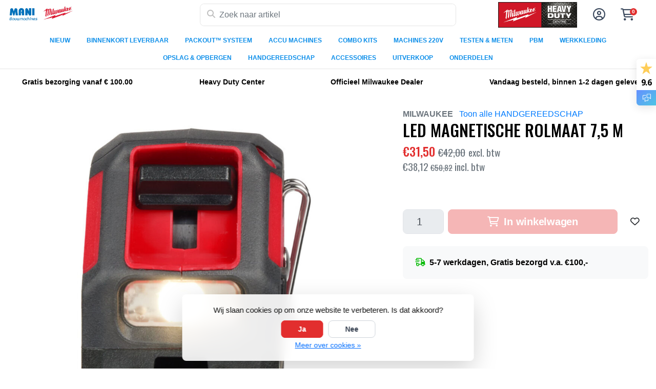

--- FILE ---
content_type: text/html;charset=utf-8
request_url: https://www.milwaukeemani.nl/led-magnetische-rolmaat-75-m.html
body_size: 21397
content:
<!DOCTYPE html>
<html lang="nl">
  <!-- THEME AWESOME BY FRONTLABEL - 9-7-2025 - v1.12 -->
  <head>
        <meta name="viewport" content="width=device-width, initial-scale=1.0" />
    <title>LED MAGNETISCHE ROLMAAT 7,5 M - Milwaukeemani.nl</title>
    <meta name="description" content="100 Lumen LED-licht, om een werkgebied tot 3 m te verlichten">
    <meta name="keywords" content="MILWAUKEE, LED, MAGNETISCHE, ROLMAAT, 7,5, M, milwaukee, milwaukee tools, milwaukee gereedschap">
    <meta http-equiv="X-UA-Compatible" content="IE=edge">
    <meta name="mobile-web-app-capable" content="yes">
    <meta name="apple-mobile-web-app-status-bar-style" content="black">
    <meta name="theme-color" content="#ffffff">
    <link rel="preconnect" href="https://cdn.webshopapp.com">	
    <link rel="preconnect" href="https://fonts.googleapis.com">
    <link rel="dns-prefetch" href="https://cdn.webshopapp.com">	
    <link rel="dns-prefetch" href="https://fonts.googleapis.com">
    <link rel="shortcut icon" href="https://cdn.webshopapp.com/shops/159152/themes/164679/v/2443520/assets/favicon.ico?20241009105549" type="image/x-icon">
    
    <link rel="stylesheet" href="https://cdn.webshopapp.com/shops/159152/themes/164679/assets/fa-fontawesome-min.css?2026011514004020201126171847">
    <link rel="stylesheet" href="https://cdn.webshopapp.com/shops/159152/themes/164679/assets/fa-brands.css?2026011514004020201126171847">
    <link rel="stylesheet" href="https://cdn.webshopapp.com/shops/159152/themes/164679/assets/fa-regular.css?2026011514004020201126171847">
    <link rel="stylesheet" href="https://cdn.webshopapp.com/shops/159152/themes/164679/assets/fa-solid.css?2026011514004020201126171847">
                
    <!-- Bootstrap CSS -->
		<link rel="stylesheet" type="text/css" href="https://cdn.webshopapp.com/shops/159152/themes/164679/assets/bootstrap-min.css?2026011514004020201126171847"> 
		       <link href='//fonts.googleapis.com/css?family=Arial:wght@0,;0,600&display=swap' rel='stylesheet' type='text/css'>
  <link href='//fonts.googleapis.com/css?family=Oswald:wght@0,500;0,600&display=swap' rel='stylesheet' type='text/css'>


     
    <link rel="stylesheet" type="text/css" href="https://cdn.webshopapp.com/shops/159152/themes/164679/assets/style.css?2026011514004020201126171847-260121-144450">

   	  
    <link rel="shortcut icon" href="https://cdn.webshopapp.com/shops/159152/themes/164679/v/2443520/assets/favicon.ico?20241009105549" type="image/x-icon"> 
    <link rel="stylesheet" type="text/css" href="https://cdn.webshopapp.com/shops/159152/themes/164679/assets/owl-carousel-min.css?2026011514004020201126171847"> 
    <!--link rel="stylesheet" href="https://cdn.webshopapp.com/shops/159152/themes/164679/assets/owl-theme-default-min.css?2026011514004020201126171847"-->
    <link rel="stylesheet" type="text/css" href="https://cdn.webshopapp.com/shops/159152/themes/164679/assets/settings.css??2026011514004020201126171847">  
    <!--link rel="stylesheet" type="text/css" href="https://cdn.webshopapp.com/shops/159152/themes/164679/assets/gui-2-0.css?2026011514004020201126171847"-->
    <!--link rel="stylesheet" href="https://cdn.webshopapp.com/assets/gui-responsive-2-0.css?2025-02-20" -->  
       
    <link rel="stylesheet" type="text/css" href="https://cdn.webshopapp.com/shops/159152/themes/164679/assets/style-product.css?2026011514004020201126171847-260121-144450">
    <link rel="stylesheet" type="text/css" href="https://cdn.webshopapp.com/shops/159152/themes/164679/assets/fancybox.css?2026011514004020201126171847">    <link rel="stylesheet" type="text/css" href="https://cdn.webshopapp.com/shops/159152/themes/164679/assets/custom.css?2026011514004020201126171847-260121-144450">
    <!--[if lt IE 9]>
    <link rel="stylesheet" href="https://cdn.webshopapp.com/shops/159152/themes/164679/assets/style-ie.css?2026011514004020201126171847">
    <![endif]-->
    <link rel="stylesheet" media="print" href="https://cdn.webshopapp.com/shops/159152/themes/164679/assets/print-min.css?2026011514004020201126171847">
    <script src="https://cdn.webshopapp.com/shops/159152/themes/164679/assets/jquery-min.js?2026011514004020201126171847"></script>
    
    <script src="https://cdn.webshopapp.com/shops/159152/themes/164679/assets/popper-min.js?2026011514004020201126171847"></script>
		<script src="https://cdn.webshopapp.com/shops/159152/themes/164679/assets/bootstrap-min.js?2026011514004020201126171847" ></script>
    <script src="https://cdn.webshopapp.com/shops/159152/themes/164679/assets/jquery-cookie.js?2026011514004020201126171847" ></script>
    <script src="https://cdn.webshopapp.com/shops/159152/themes/164679/assets/jquery-countdown-min.js?2026011514004020201126171847" ></script>    
 	  <script src="https://cdn.webshopapp.com/shops/159152/themes/164679/assets/fancybox-umd.js?2026011514004020201126171847" async></script>     
                                    <script>
  var theme = {};
    theme.shop = {
    id: 159152,
    domain: 'https://www.milwaukeemani.nl/',
    currentLang: 'Nederlands',
    currencySymbol: '€',
    currencyTitle: 'eur',
		currencyCode: 'EUR',
    b2b: true,
    pageKey: '7e56144fb1a0798da83d94c85f3e4dd2',
    serverTime: 'Jan 21, 2026 14:44:50 +0100',
    getServerTime: function getServerTime()
    {
      return new Date(theme.shop.serverTime);
    },
    currencyConverter: 1.000000,
    template: 'pages/product.rain',
    legalMode: 'normal',
    pricePerUnit: false,
    checkout: {
      stayOnPage: true,
    },
    breadcrumb:
		{
      title: '',
    },
    ssl: true,
    cart_redirect_back: true,
    wish_list: true,
    price_InEx:  1,
    imageSize: '350x350x2'


   
  };

  //alert(theme.shop.imageSize);
  
  theme.url = {
    shop: 'https://www.milwaukeemani.nl/',
    domain: 'https://www.milwaukeemani.nl/',
    static: 'https://static.webshopapp.com/shops/159152/',
    search: 'https://www.milwaukeemani.nl/search/',
    cart: 'https://www.milwaukeemani.nl/cart/',
    checkout: 'https://www.milwaukeemani.nl/checkout/',
    addToCart: 'https://www.milwaukeemani.nl/cart/add/',
    gotoProduct: 'https://www.milwaukeemani.nl/go/product/',
  };

  theme.text = {
    continueShopping: 'Ga verder met winkelen',
    proceedToCheckout: 'Doorgaan naar afrekenen',
    viewProduct: 'Bekijk product',
    addToCart: 'Toevoegen aan winkelwagen',
    noInformationFound: 'Geen informatie gevonden',
    view: 'Bekijken',
    moreInfo: 'Meer info',
    checkout: 'Bestellen',
    close: 'Sluiten',
    navigation: 'Navigatie',
    inStock: 'Op voorraad',
    outOfStock: 'Niet op voorraad',
    freeShipping: '',
    amountToFreeShipping: '',
    amountToFreeShippingValue: parseFloat(0),
    backorder: 'Backorder',
    search: 'Zoeken',
    tax: 'excl. btw',
    exclShipping: 'Excl. <a href="https://www.milwaukeemani.nl/service/shipping-returns/" target="_blank">Verzendkosten</a>',
    customizeProduct: 'Product aanpassen',
    expired: 'Expired',
    dealExpired: 'Actie verlopen',
    compare: 'Vergelijk',
    wishlist: 'Verlanglijst',
    cart: 'Winkelwagen',
    SRP: 'AVP',
    inclVAT: 'incl. btw',
    exclVAT: 'excl. btw',
    unitPrice: 'Stukprijs',
    lastUpdated: 'Laatst bijgewerkt',
    onlinePricesMayDiffer: 'Prijzen online en in de winkel kunnen verschillen',
    countdown: {
      labels: ['Years', 'Months ', 'Weeks', 'Dagen', 'Uur', 'Minuten', 'Seconden'],
      labels1: ['Jaar', 'Maand ', 'Week', 'Dag', 'Hour', 'Minute', 'Second'],
    },
    chooseVariant: 'Maak een keuze',
    chooseLanguage: 'Kies uw taal',
    chooseCurrency: 'Kies uw valuta',
    loginOrMyAccount: 'Inloggen',
  }
</script>  </head>
  <body class="shop-159152 custom osx productpage" style="touch-action: manipulation;">
    <!-- [START] 'blocks/body.rain' -->
<script>
(function () {
  var s = document.createElement('script');
  s.type = 'text/javascript';
  s.async = true;
  s.src = 'https://www.milwaukeemani.nl/services/stats/pageview.js?product=147608227&hash=dd2e';
  ( document.getElementsByTagName('head')[0] || document.getElementsByTagName('body')[0] ).appendChild(s);
})();
</script>
  
<!-- Global site tag (gtag.js) - Google Analytics -->
<script async src="https://www.googletagmanager.com/gtag/js?id=G-M5W0RK1W79"></script>
<script>
    window.dataLayer = window.dataLayer || [];
    function gtag(){dataLayer.push(arguments);}

        gtag('consent', 'default', {"ad_storage":"denied","ad_user_data":"denied","ad_personalization":"denied","analytics_storage":"denied","region":["AT","BE","BG","CH","GB","HR","CY","CZ","DK","EE","FI","FR","DE","EL","HU","IE","IT","LV","LT","LU","MT","NL","PL","PT","RO","SK","SI","ES","SE","IS","LI","NO","CA-QC"]});
    
    gtag('js', new Date());
    gtag('config', 'G-M5W0RK1W79', {
        'currency': 'EUR',
                'country': 'NL'
    });

        gtag('event', 'view_item', {"items":[{"item_id":291339148,"item_name":"LED MAGNETISCHE ROLMAAT 7,5 M","currency":"EUR","item_brand":"MILWAUKEE","item_variant":"Rolmaat met LED 7.5 M","price":31.5,"quantity":1,"item_category":"HANDGEREEDSCHAP","item_category2":"Meten & Markeren","item_category3":"UITVERKOOP"}],"currency":"EUR","value":31.5});
    </script>
  <!-- Feedback Company Widget (start) -->
<script type="text/javascript" id="__fbcw__fa4b0036-6bc4-4fea-85a3-0f9794e8c22c">
        "use strict";!function(){
window.FeedbackCompanyWidgets=window.FeedbackCompanyWidgets||{queue:[],loaders:[
]};var options={uuid:"fa4b0036-6bc4-4fea-85a3-0f9794e8c22c",version:"1.2.1",prefix:""};if(
void 0===window.FeedbackCompanyWidget){if(
window.FeedbackCompanyWidgets.queue.push(options),!document.getElementById(
"__fbcw_FeedbackCompanyWidget")){var scriptTag=document.createElement("script")
;scriptTag.onload=function(){if(window.FeedbackCompanyWidget)for(
;0<window.FeedbackCompanyWidgets.queue.length;
)options=window.FeedbackCompanyWidgets.queue.pop(),
window.FeedbackCompanyWidgets.loaders.push(
new window.FeedbackCompanyWidgetLoader(options))},
scriptTag.id="__fbcw_FeedbackCompanyWidget",
scriptTag.src="https://www.feedbackcompany.com/includes/widgets/feedback-company-widget.min.js"
,document.body.appendChild(scriptTag)}
}else window.FeedbackCompanyWidgets.loaders.push(
new window.FeedbackCompanyWidgetLoader(options))}();
</script>
<!-- Feedback Company Widget (end) -->

  <div class="wsa-cookielaw">
            Wij slaan cookies op om onze website te verbeteren. Is dat akkoord?
      <a href="https://www.milwaukeemani.nl/cookielaw/optIn/" class="wsa-cookielaw-button wsa-cookielaw-button-green" rel="nofollow" title="Ja">Ja</a>
      <a href="https://www.milwaukeemani.nl/cookielaw/optOut/" class="wsa-cookielaw-button wsa-cookielaw-button-red" rel="nofollow" title="Nee">Nee</a>
      <a href="https://www.milwaukeemani.nl/service/privacy-policy/" class="wsa-cookielaw-link" rel="nofollow" title="Meer over cookies">Meer over cookies &raquo;</a>
      </div>
<!-- [END] 'blocks/body.rain' -->
 
  	<header class="navigation d-none d-md-block nav-3 sticky-top fullwidth">
<div class="first-section container d-flex justify-content-between align-items-center">
  <div class=" w-30">
      <a href="https://www.milwaukeemani.nl/" title="Milwaukee Tools" class="logo">
        <img src="https://cdn.webshopapp.com/shops/159152/themes/164679/assets/logo.png?20250827095640" alt="Milwaukee Tools" class="not-configured" />
      </a>
  </div>
  <div class="w-40">
   	 <form class="form-group position-relative w-100 py-1 mb-0" role="search" action="https://www.milwaukeemani.nl/search/" method="get" id="form_search">
  <div class="input-group rounded">
      <div class="flex-fill">
  <input type="text" class="form-control form-control-lg font-base border-0" placeholder="Zoek naar artikel" name="q" id="srch" autocomplete="off" style="min-width:360px">
     <i class="fa-solid fa-magnifying-glass position-absolute o-25 text-reset"></i>
    </div>
 
   </div>
  
  
      <div class="autocomplete shadow rounded-bottom">
          <div class="products-livesearch"></div>
          <div class="more rounded">
              <a href="#" class="font-weight-bold text-center rounded p-3">Bekijk alle resultaten<span class="ml-1">(0)</span></a>
          </div>
          <div class="notfound">Geen producten gevonden...</div>
      </div>
</form>  </div>
    
  

<div class="d-flex justify-content-end w-30">  
        <div class="col">
      <a href="#" target="_blank"> 	   <img src="https://cdn.webshopapp.com/shops/159152/themes/164679/v/2665283/assets/header-hallmark.png?20250704094424" class="img-fluid float-right header-hallmark" alt="" style="max-height:50px;">
      </a>    </div>
      
<div class="header-icon d-none align-items-center justify-content-center dropdown">
    <a href="https://www.milwaukeemani.nl/service/" aria-label="Klantenservice" class="service px-3 w-100">
      <i class="fa-regular fa-question-circle"></i>
          </a>
  </div>
  <div class="header-icon d-none d-md-flex align-items-center justify-content-center dropdown header-account">
    <a aria-label="Mijn account" class="my-account px-3 w-100" href="https://www.milwaukeemani.nl/account/" role="button" id="dropdownAccount" aria-haspopup="true" aria-expanded="false">
      <i class="fa-regular fa-circle-user"></i>   
    </a>
    
    <div class="dropdown-menu dropdown-menu-right shadow border-0"> 
            
      <form id="gui-form-top" class="p-3" action="https://www.milwaukeemani.nl/account/loginPost/" method="post">
        <input type="hidden" name="key" value="7e56144fb1a0798da83d94c85f3e4dd2" class="form-control">
        <div class="form-group">
          <input id="gui-form-email" class="gui-validate form-control" type="text" name="email" autocomplete="username" value="" placeholder="E-mailadres" aria-required="true">
        </div>
        <div class="form-group">
          <input id="gui-form-password" class="gui-validate form-control" type="password" autocomplete="current-password" name="password" value="" placeholder="Wachtwoord" aria-required="true">
        </div>
        
        <a href="javascript:;" onclick="$('#gui-form-top').submit();" class="btn btn-lg btn-primary btn-block font-weight-bold" aria-label="Login">Login</a>
        <!--input type="submit" class="gui-hide form-control"-->
      </form>
      
  <div class="dropdown-divider"></div>
  <a class="dropdown-item" href="https://www.milwaukeemani.nl/account/register/">Een account aanmaken</a>
  <a class="dropdown-item" href="https://www.milwaukeemani.nl/account/password/">Wachtwoord vergeten?</a>
      
               </div>
  </div>
  <div class="header-icon d-md-flex align-items-center justify-content-center header-cart dropdown pr-4">
     <a aria-label="Winkelwagen" class="cart px-3 pr-lg-0 pr-md-3 w-100" href="https://www.milwaukeemani.nl/cart/" role="button" id="dropdownCart"  aria-haspopup="true" aria-expanded="false">       
      	<i class="fa-regular fa-cart-shopping"></i>   
       <span class="badge badge-primary rounded-pill position-absolute ml-n2">0</span>
    </a>
    <div class="dropdown-menu dropdown-menu-right shadow border-0 p-4">
    <div class="cartproduct text-center">
  <span class="empty">Uw winkelwagen is leeg</span>
</div>

  

    
</div>    
    </div></div>
</div>
  
<nav class="container navbar navbar-expand-lg d-none d-lg-block navbar-light px-md-0 py-1">
  <button class="navbar-toggler" type="button" data-toggle="collapse" data-target="#navbarNav" aria-controls="navbarNav" aria-expanded="false" aria-label="Toggle navigation">
    <svg xmlns="http://www.w3.org/2000/svg" xmlns:xlink="http://www.w3.org/1999/xlink" version="1.1" x="0px" y="0px" xml:space="preserve"><g><path d="M0.82,28.28h25.428c-0.607-1.552-1.058-3.197-1.341-4.922H0.82c-0.453,0-0.82,0.368-0.82,0.82v3.281   C0,27.913,0.368,28.28,0.82,28.28z"/><path d="M0.82,6.405h26.905c0.94-1.767,2.071-3.415,3.363-4.922H0.82C0.368,1.483,0,1.851,0,2.304v3.281   C0,6.038,0.368,6.405,0.82,6.405z"/><path d="M50.43,45.233H0.82c-0.453,0-0.82,0.368-0.82,0.82v3.281c0,0.453,0.368,0.82,0.82,0.82H50.43c0.453,0,0.82-0.368,0.82-0.82   v-3.281C51.25,45.601,50.882,45.233,50.43,45.233z"/></g><path d="M78.139,42.629L66.759,31.25c-0.25-0.25-0.572-0.405-0.921-0.445c2.772-3.369,4.288-7.574,4.288-11.957  C70.125,8.455,61.67,0,51.278,0C40.885,0,32.43,8.455,32.43,18.848c0,10.393,8.455,18.848,18.848,18.848  c4.38,0,8.585-1.513,11.958-4.282c0.041,0.336,0.193,0.654,0.443,0.916l11.379,11.379c0.304,0.304,0.704,0.457,1.103,0.457  c0.4,0,0.799-0.152,1.104-0.457l0.874-0.874C78.747,44.227,78.747,43.237,78.139,42.629z M51.278,33.873  c-8.285,0-15.025-6.74-15.025-15.025c0-8.285,6.74-15.025,15.025-15.025c8.285,0,15.025,6.74,15.025,15.025  C66.303,27.133,59.562,33.873,51.278,33.873z"/></svg>
  </button>
  
  <div class="collapse navbar-collapse" id="navbarNav">
    <ul class="navbar-nav align-items-center justify-content-center  flex-wrap">

            <!-- MEGAMENU YES OR NO --->
      <li class="nav-item megamenu">
        <a class="nav-link px-3" href="https://www.milwaukeemani.nl/nieuw/" title="NIEUW">NIEUW</a>
              </li>
            <!-- MEGAMENU YES OR NO --->
      <li class="nav-item megamenu">
        <a class="nav-link px-3" href="https://www.milwaukeemani.nl/binnenkort-leverbaar/" title="BINNENKORT LEVERBAAR">BINNENKORT LEVERBAAR</a>
              </li>
            <!-- MEGAMENU YES OR NO --->
      <li class="nav-item sub megamenu">
        <a class="nav-link px-3" href="https://www.milwaukeemani.nl/packout-systeem/" title="PACKOUT™ SYSTEEM">PACKOUT™ SYSTEEM</a>
                <div class="menu-holder shadow px-3 border-top rounded-bottom">
					<ul class="subnav p-4">
                              <li class="nav-item sub">
            <a class="nav-link subitem" href="https://www.milwaukeemani.nl/packout-systeem/accessoires/" title="Accessoires">Accessoires</a>
                      </li>
                                         <li class="nav-item sub">
            <a class="nav-link subitem" href="https://www.milwaukeemani.nl/packout-systeem/adapters-inlays/" title="Adapters &amp; Inlays">Adapters &amp; Inlays</a>
                      </li>
                                         <li class="nav-item sub">
            <a class="nav-link subitem" href="https://www.milwaukeemani.nl/packout-systeem/externe-opslag/" title="Externe opslag">Externe opslag</a>
                      </li>
                                         <li class="nav-item sub">
            <a class="nav-link subitem" href="https://www.milwaukeemani.nl/packout-systeem/flessen-koelboxen/" title="Flessen &amp; Koelboxen">Flessen &amp; Koelboxen</a>
                      </li>
                                         <li class="nav-item sub">
            <a class="nav-link subitem" href="https://www.milwaukeemani.nl/packout-systeem/gereedschapsboxen/" title="Gereedschapsboxen">Gereedschapsboxen</a>
                      </li>
                                         <li class="nav-item sub">
            <a class="nav-link subitem" href="https://www.milwaukeemani.nl/packout-systeem/gereedschapsboxen-met-lades/" title="Gereedschapsboxen met lades">Gereedschapsboxen met lades</a>
                      </li>
                                         <li class="nav-item sub">
            <a class="nav-link subitem" href="https://www.milwaukeemani.nl/packout-systeem/haken-houders-rekken/" title="Haken, Houders &amp; Rekken">Haken, Houders &amp; Rekken</a>
                      </li>
                                         <li class="nav-item sub">
            <a class="nav-link subitem" href="https://www.milwaukeemani.nl/packout-systeem/organisers/" title="Organisers">Organisers</a>
                      </li>
                                         <li class="nav-item sub">
            <a class="nav-link subitem" href="https://www.milwaukeemani.nl/packout-systeem/rugzakken-tassen/" title="Rugzakken &amp; Tassen">Rugzakken &amp; Tassen</a>
                      </li>
                                         <li class="nav-item sub">
            <a class="nav-link subitem" href="https://www.milwaukeemani.nl/packout-systeem/transportsysteem/" title="Transportsysteem">Transportsysteem</a>
                      </li>
                             </ul>
                </div>
              </li>
            <!-- MEGAMENU YES OR NO --->
      <li class="nav-item sub megamenu">
        <a class="nav-link px-3" href="https://www.milwaukeemani.nl/accu-machines/" title="ACCU MACHINES">ACCU MACHINES</a>
                <div class="menu-holder shadow px-3 border-top rounded-bottom">
					<ul class="subnav p-4">
                              <li class="nav-item sub">
            <a class="nav-link subitem" href="https://www.milwaukeemani.nl/accu-machines/4-volt/" title="4 Volt">4 Volt</a>
                      </li>
                                         <li class="nav-item sub">
            <a class="nav-link subitem" href="https://www.milwaukeemani.nl/accu-machines/12-volt/" title="12 Volt">12 Volt <i class="fas fa-xs fa-chevron-right"></i></a>
                        <ul class="subsubnav">
                            
              
              <li class="nav-item sub">
                <a class="nav-link subitem" href="https://www.milwaukeemani.nl/accu-machines/12-volt/accus-laders/" title="Accu&#039;s &amp; Laders">Accu&#039;s &amp; Laders</a>
                              </li>
              
              
              <li class="nav-item sub">
                <a class="nav-link subitem" href="https://www.milwaukeemani.nl/accu-machines/12-volt/boren-beitelen/" title="Boren &amp; Beitelen">Boren &amp; Beitelen</a>
                              </li>
              
              
              <li class="nav-item sub">
                <a class="nav-link subitem" href="https://www.milwaukeemani.nl/accu-machines/12-volt/boren-schroeven/" title="Boren &amp; Schroeven ">Boren &amp; Schroeven </a>
                              </li>
              
              
              <li class="nav-item sub">
                <a class="nav-link subitem" href="https://www.milwaukeemani.nl/accu-machines/12-volt/bouwradios/" title="Bouwradio&#039;s">Bouwradio&#039;s</a>
                              </li>
              
              
              <li class="nav-item sub">
                <a class="nav-link subitem" href="https://www.milwaukeemani.nl/accu-machines/12-volt/houtbewerking/" title="Houtbewerking">Houtbewerking</a>
                              </li>
              
              
              <li class="nav-item sub">
                <a class="nav-link subitem" href="https://www.milwaukeemani.nl/accu-machines/12-volt/knip-persgereedschap/" title="Knip &amp; Persgereedschap">Knip &amp; Persgereedschap</a>
                              </li>
              
              
              <li class="nav-item sub">
                <a class="nav-link subitem" href="https://www.milwaukeemani.nl/accu-machines/12-volt/ontstoppingsmachines/" title="Ontstoppingsmachines">Ontstoppingsmachines</a>
                              </li>
              
              
              <li class="nav-item sub">
                <a class="nav-link subitem" href="https://www.milwaukeemani.nl/accu-machines/12-volt/outdoor/" title="Outdoor">Outdoor</a>
                              </li>
              
              
              <li class="nav-item sub">
                <a class="nav-link subitem" href="https://www.milwaukeemani.nl/accu-machines/12-volt/slagmoersleutels/" title="Slagmoersleutels">Slagmoersleutels</a>
                              </li>
              
              
              <li class="nav-item sub">
                <a class="nav-link subitem" href="https://www.milwaukeemani.nl/accu-machines/12-volt/slijp-polijstmachines/" title="Slijp &amp; Polijstmachines">Slijp &amp; Polijstmachines</a>
                              </li>
              
              
              <li class="nav-item sub">
                <a class="nav-link subitem" href="https://www.milwaukeemani.nl/accu-machines/12-volt/speciaal-gereedschap/" title="Speciaal Gereedschap">Speciaal Gereedschap</a>
                              </li>
              
              
              <li class="nav-item sub">
                <a class="nav-link subitem" href="https://www.milwaukeemani.nl/accu-machines/12-volt/stofzuigers/" title="Stofzuigers">Stofzuigers</a>
                              </li>
              
              
              <li class="nav-item sub">
                <a class="nav-link subitem" href="https://www.milwaukeemani.nl/accu-machines/12-volt/tackers/" title="Tackers">Tackers</a>
                              </li>
              
              
              <li class="nav-item sub">
                <a class="nav-link subitem" href="https://www.milwaukeemani.nl/accu-machines/12-volt/verlichting/" title="Verlichting">Verlichting</a>
                              </li>
              
              
              <li class="nav-item sub">
                <a class="nav-link subitem" href="https://www.milwaukeemani.nl/accu-machines/12-volt/zaagmachines/" title="Zaagmachines">Zaagmachines</a>
                              </li>
                            
                                          	
              
            </ul>
                      </li>
                                         <li class="nav-item sub">
            <a class="nav-link subitem" href="https://www.milwaukeemani.nl/accu-machines/18-volt/" title="18 Volt">18 Volt <i class="fas fa-xs fa-chevron-right"></i></a>
                        <ul class="subsubnav">
                            
              
              <li class="nav-item sub">
                <a class="nav-link subitem" href="https://www.milwaukeemani.nl/accu-machines/18-volt/accus-laders-stroomvoorziening/" title="Accu&#039;s , Laders &amp; Stroomvoorziening">Accu&#039;s , Laders &amp; Stroomvoorziening</a>
                              </li>
              
              
              <li class="nav-item sub">
                <a class="nav-link subitem" href="https://www.milwaukeemani.nl/accu-machines/18-volt/boren-beitelen/" title="Boren &amp; Beitelen">Boren &amp; Beitelen</a>
                              </li>
              
              
              <li class="nav-item sub">
                <a class="nav-link subitem" href="https://www.milwaukeemani.nl/accu-machines/18-volt/boren-schroeven/" title="Boren &amp; Schroeven ">Boren &amp; Schroeven </a>
                              </li>
              
              
              <li class="nav-item sub">
                <a class="nav-link subitem" href="https://www.milwaukeemani.nl/accu-machines/18-volt/bouwradios/" title="Bouwradio&#039;s">Bouwradio&#039;s</a>
                              </li>
              
              
              <li class="nav-item sub">
                <a class="nav-link subitem" href="https://www.milwaukeemani.nl/accu-machines/18-volt/houtbewerking/" title="Houtbewerking">Houtbewerking</a>
                              </li>
              
              
              <li class="nav-item sub">
                <a class="nav-link subitem" href="https://www.milwaukeemani.nl/accu-machines/18-volt/knip-persgereedschap/" title="Knip &amp; Persgereedschap">Knip &amp; Persgereedschap</a>
                              </li>
              
              
              <li class="nav-item sub">
                <a class="nav-link subitem" href="https://www.milwaukeemani.nl/accu-machines/18-volt/ontstoppingsmachines/" title="Ontstoppingsmachines">Ontstoppingsmachines</a>
                              </li>
              
              
              <li class="nav-item sub">
                <a class="nav-link subitem" href="https://www.milwaukeemani.nl/accu-machines/18-volt/outdoor/" title="Outdoor">Outdoor</a>
                              </li>
              
              
              <li class="nav-item sub">
                <a class="nav-link subitem" href="https://www.milwaukeemani.nl/accu-machines/18-volt/slagmoersleutels/" title="Slagmoersleutels">Slagmoersleutels</a>
                              </li>
              
              
              <li class="nav-item sub">
                <a class="nav-link subitem" href="https://www.milwaukeemani.nl/accu-machines/18-volt/slagschroevendraaiers/" title="Slagschroevendraaiers">Slagschroevendraaiers</a>
                              </li>
              
              
              <li class="nav-item sub">
                <a class="nav-link subitem" href="https://www.milwaukeemani.nl/accu-machines/18-volt/slijp-polijstmachines/" title="Slijp &amp; Polijstmachines">Slijp &amp; Polijstmachines</a>
                              </li>
              
              
              <li class="nav-item sub">
                <a class="nav-link subitem" href="https://www.milwaukeemani.nl/accu-machines/18-volt/speciaal-gereedschap/" title="Speciaal Gereedschap">Speciaal Gereedschap</a>
                              </li>
              
              
              <li class="nav-item sub">
                <a class="nav-link subitem" href="https://www.milwaukeemani.nl/accu-machines/18-volt/stofzuigers/" title="Stofzuigers">Stofzuigers</a>
                              </li>
              
              
              <li class="nav-item sub">
                <a class="nav-link subitem" href="https://www.milwaukeemani.nl/accu-machines/18-volt/tackers/" title="Tackers">Tackers</a>
                              </li>
              
              
              <li class="nav-item sub">
                <a class="nav-link subitem" href="https://www.milwaukeemani.nl/accu-machines/18-volt/verlichting/" title="Verlichting">Verlichting</a>
                              </li>
              
              
              <li class="nav-item sub">
                <a class="nav-link subitem" href="https://www.milwaukeemani.nl/accu-machines/18-volt/zaagmachines/" title="Zaagmachines">Zaagmachines <i class="fas fa-xs fa-chevron-right"></i></a>
                                <ul class="subsubsubnav">
                                    <li class="nav-item sub">
                    <a class="nav-link subitem" href="https://www.milwaukeemani.nl/accu-machines/18-volt/zaagmachines/afkort-tafelzaagmachines/" title="Afkort &amp; Tafelzaagmachines">Afkort &amp; Tafelzaagmachines</a>
                  </li>
                                    <li class="nav-item sub">
                    <a class="nav-link subitem" href="https://www.milwaukeemani.nl/accu-machines/18-volt/zaagmachines/cirkelzaagmachines/" title="Cirkelzaagmachines">Cirkelzaagmachines</a>
                  </li>
                                    <li class="nav-item sub">
                    <a class="nav-link subitem" href="https://www.milwaukeemani.nl/accu-machines/18-volt/zaagmachines/decoupeerzaagmachines/" title="Decoupeerzaagmachines">Decoupeerzaagmachines</a>
                  </li>
                                    <li class="nav-item sub">
                    <a class="nav-link subitem" href="https://www.milwaukeemani.nl/accu-machines/18-volt/zaagmachines/reciprozaagmachines/" title="Reciprozaagmachines">Reciprozaagmachines</a>
                  </li>
                                  </ul>
                              </li>
                            
                                          	
              
            </ul>
                      </li>
                                         <li class="nav-item sub">
            <a class="nav-link subitem" href="https://www.milwaukeemani.nl/accu-machines/one-key/" title="ONE-KEY">ONE-KEY</a>
                      </li>
                                         <li class="nav-item sub">
            <a class="nav-link subitem" href="https://www.milwaukeemani.nl/accu-machines/mx-fuel/" title="MX Fuel">MX Fuel</a>
                      </li>
                                         <li class="nav-item sub">
            <a class="nav-link subitem" href="https://www.milwaukeemani.nl/accu-machines/lasers-toebehoren/" title="Lasers &amp; Toebehoren">Lasers &amp; Toebehoren</a>
                      </li>
                             </ul>
                </div>
              </li>
            <!-- MEGAMENU YES OR NO --->
      <li class="nav-item sub megamenu">
        <a class="nav-link px-3" href="https://www.milwaukeemani.nl/combo-kits/" title="COMBO KITS">COMBO KITS</a>
                <div class="menu-holder shadow px-3 border-top rounded-bottom fourless">
					<ul class="subnav p-4">
                              <li class="nav-item sub">
            <a class="nav-link subitem" href="https://www.milwaukeemani.nl/combo-kits/12-volt/" title="12 Volt">12 Volt</a>
                      </li>
                                         <li class="nav-item sub">
            <a class="nav-link subitem" href="https://www.milwaukeemani.nl/combo-kits/18-volt/" title="18 Volt">18 Volt</a>
                      </li>
                             </ul>
                </div>
              </li>
            <!-- MEGAMENU YES OR NO --->
      <li class="nav-item sub megamenu">
        <a class="nav-link px-3" href="https://www.milwaukeemani.nl/machines-220v/" title="MACHINES 220V">MACHINES 220V</a>
                <div class="menu-holder shadow px-3 border-top rounded-bottom">
					<ul class="subnav p-4">
                              <li class="nav-item sub">
            <a class="nav-link subitem" href="https://www.milwaukeemani.nl/machines-220v/boorhamers/" title="Boorhamers">Boorhamers</a>
                      </li>
                                         <li class="nav-item sub">
            <a class="nav-link subitem" href="https://www.milwaukeemani.nl/machines-220v/boormachines/" title="Boormachines">Boormachines</a>
                      </li>
                                         <li class="nav-item sub">
            <a class="nav-link subitem" href="https://www.milwaukeemani.nl/machines-220v/breek-combihamers/" title="Breek-/Combihamers">Breek-/Combihamers</a>
                      </li>
                                         <li class="nav-item sub">
            <a class="nav-link subitem" href="https://www.milwaukeemani.nl/machines-220v/houtbewerking/" title="Houtbewerking">Houtbewerking <i class="fas fa-xs fa-chevron-right"></i></a>
                        <ul class="subsubnav">
                            
              
              <li class="nav-item sub">
                <a class="nav-link subitem" href="https://www.milwaukeemani.nl/machines-220v/houtbewerking/schuurmachines/" title="Schuurmachines">Schuurmachines</a>
                              </li>
                            
                                          	
              
            </ul>
                      </li>
                                         <li class="nav-item sub">
            <a class="nav-link subitem" href="https://www.milwaukeemani.nl/machines-220v/slijp-polijstmachines/" title="Slijp &amp; Polijstmachines">Slijp &amp; Polijstmachines</a>
                      </li>
                                         <li class="nav-item sub">
            <a class="nav-link subitem" href="https://www.milwaukeemani.nl/machines-220v/speciaal-gereedschap/" title="Speciaal Gereedschap">Speciaal Gereedschap <i class="fas fa-xs fa-chevron-right"></i></a>
                        <ul class="subsubnav">
                            
              
              <li class="nav-item sub">
                <a class="nav-link subitem" href="https://www.milwaukeemani.nl/machines-220v/speciaal-gereedschap/sleuvenfrees/" title="Sleuvenfrees">Sleuvenfrees</a>
                              </li>
                            
                                          	
              
            </ul>
                      </li>
                                         <li class="nav-item sub">
            <a class="nav-link subitem" href="https://www.milwaukeemani.nl/machines-220v/stofafzuiging/" title="Stofafzuiging">Stofafzuiging</a>
                      </li>
                                         <li class="nav-item sub">
            <a class="nav-link subitem" href="https://www.milwaukeemani.nl/machines-220v/zaagmachines/" title="Zaagmachines">Zaagmachines <i class="fas fa-xs fa-chevron-right"></i></a>
                        <ul class="subsubnav">
                            
              
              <li class="nav-item sub">
                <a class="nav-link subitem" href="https://www.milwaukeemani.nl/machines-220v/zaagmachines/afkortzagen/" title="Afkortzagen">Afkortzagen</a>
                              </li>
              
              
              <li class="nav-item sub">
                <a class="nav-link subitem" href="https://www.milwaukeemani.nl/machines-220v/zaagmachines/decoupeerzaagmachines/" title="Decoupeerzaagmachines">Decoupeerzaagmachines</a>
                              </li>
              
              
              <li class="nav-item sub">
                <a class="nav-link subitem" href="https://www.milwaukeemani.nl/machines-220v/zaagmachines/reciprozaagmachines/" title="Reciprozaagmachines">Reciprozaagmachines</a>
                              </li>
                            
                                          	
              
            </ul>
                      </li>
                             </ul>
                </div>
              </li>
            <!-- MEGAMENU YES OR NO --->
      <li class="nav-item sub megamenu">
        <a class="nav-link px-3" href="https://www.milwaukeemani.nl/testen-meten/" title="TESTEN &amp; METEN">TESTEN &amp; METEN</a>
                <div class="menu-holder shadow px-3 border-top rounded-bottom fourless">
					<ul class="subnav p-4">
                              <li class="nav-item sub">
            <a class="nav-link subitem" href="https://www.milwaukeemani.nl/testen-meten/afstandsmeters/" title="Afstandsmeters">Afstandsmeters</a>
                      </li>
                                         <li class="nav-item sub">
            <a class="nav-link subitem" href="https://www.milwaukeemani.nl/testen-meten/meetapparaten/" title="Meetapparaten">Meetapparaten</a>
                      </li>
                                         <li class="nav-item sub">
            <a class="nav-link subitem" href="https://www.milwaukeemani.nl/testen-meten/inspectiecameras/" title="Inspectiecamera&#039;s">Inspectiecamera&#039;s</a>
                      </li>
                             </ul>
                </div>
              </li>
            <!-- MEGAMENU YES OR NO --->
      <li class="nav-item sub megamenu">
        <a class="nav-link px-3" href="https://www.milwaukeemani.nl/pbm/" title="PBM">PBM</a>
                <div class="menu-holder shadow px-3 border-top rounded-bottom">
					<ul class="subnav p-4">
                              <li class="nav-item sub">
            <a class="nav-link subitem" href="https://www.milwaukeemani.nl/pbm/gehoorbescherming/" title="Gehoorbescherming">Gehoorbescherming</a>
                      </li>
                                         <li class="nav-item sub">
            <a class="nav-link subitem" href="https://www.milwaukeemani.nl/pbm/kniebeschermer/" title="Kniebeschermer">Kniebeschermer</a>
                      </li>
                                         <li class="nav-item sub">
            <a class="nav-link subitem" href="https://www.milwaukeemani.nl/pbm/stofmasker/" title="Stofmasker">Stofmasker</a>
                      </li>
                                         <li class="nav-item sub">
            <a class="nav-link subitem" href="https://www.milwaukeemani.nl/pbm/veiligheidsbril/" title="Veiligheidsbril">Veiligheidsbril</a>
                      </li>
                                         <li class="nav-item sub">
            <a class="nav-link subitem" href="https://www.milwaukeemani.nl/pbm/veiligheidshesje/" title="Veiligheidshesje">Veiligheidshesje</a>
                      </li>
                                         <li class="nav-item sub">
            <a class="nav-link subitem" href="https://www.milwaukeemani.nl/pbm/werkhandschoen/" title="Werkhandschoen">Werkhandschoen</a>
                      </li>
                                         <li class="nav-item sub">
            <a class="nav-link subitem" href="https://www.milwaukeemani.nl/pbm/hoofdbescherming/" title="Hoofdbescherming">Hoofdbescherming</a>
                      </li>
                                         <li class="nav-item sub">
            <a class="nav-link subitem" href="https://www.milwaukeemani.nl/pbm/veiligheidsschoenen/" title="Veiligheidsschoenen">Veiligheidsschoenen</a>
                      </li>
                                         <li class="nav-item sub">
            <a class="nav-link subitem" href="https://www.milwaukeemani.nl/pbm/werkbroeken/" title="Werkbroeken">Werkbroeken</a>
                      </li>
                                         <li class="nav-item sub">
            <a class="nav-link subitem" href="https://www.milwaukeemani.nl/pbm/armbescherming/" title="Armbescherming">Armbescherming</a>
                      </li>
                                         <li class="nav-item sub">
            <a class="nav-link subitem" href="https://www.milwaukeemani.nl/pbm/koeling/" title="Koeling">Koeling</a>
                      </li>
                             </ul>
                </div>
              </li>
            <!-- MEGAMENU YES OR NO --->
      <li class="nav-item sub megamenu">
        <a class="nav-link px-3" href="https://www.milwaukeemani.nl/werkkleding/" title="WERKKLEDING">WERKKLEDING</a>
                <div class="menu-holder shadow px-3 border-top rounded-bottom">
					<ul class="subnav p-4">
                              <li class="nav-item sub">
            <a class="nav-link subitem" href="https://www.milwaukeemani.nl/werkkleding/hoodie/" title="Hoodie">Hoodie</a>
                      </li>
                                         <li class="nav-item sub">
            <a class="nav-link subitem" href="https://www.milwaukeemani.nl/werkkleding/jassen/" title="Jassen">Jassen</a>
                      </li>
                                         <li class="nav-item sub">
            <a class="nav-link subitem" href="https://www.milwaukeemani.nl/werkkleding/nekwarmer-gezichtsmasker/" title="Nekwarmer/Gezichtsmasker">Nekwarmer/Gezichtsmasker</a>
                      </li>
                                         <li class="nav-item sub">
            <a class="nav-link subitem" href="https://www.milwaukeemani.nl/werkkleding/verwarmde-werkkleding/" title="Verwarmde werkkleding">Verwarmde werkkleding</a>
                      </li>
                                         <li class="nav-item sub">
            <a class="nav-link subitem" href="https://www.milwaukeemani.nl/werkkleding/werkbroeken/" title="Werkbroeken">Werkbroeken</a>
                      </li>
                             </ul>
                </div>
              </li>
            <!-- MEGAMENU YES OR NO --->
      <li class="nav-item sub megamenu">
        <a class="nav-link px-3" href="https://www.milwaukeemani.nl/opslag-opbergen/" title="OPSLAG &amp; OPBERGEN">OPSLAG &amp; OPBERGEN</a>
                <div class="menu-holder shadow px-3 border-top rounded-bottom fourless">
					<ul class="subnav p-4">
                              <li class="nav-item sub">
            <a class="nav-link subitem" href="https://www.milwaukeemani.nl/opslag-opbergen/riemen-tassen-en-rugzakken/" title="Riemen, Tassen en rugzakken">Riemen, Tassen en rugzakken</a>
                      </li>
                                         <li class="nav-item sub">
            <a class="nav-link subitem" href="https://www.milwaukeemani.nl/opslag-opbergen/steel-storage/" title="Steel Storage">Steel Storage</a>
                      </li>
                             </ul>
                </div>
              </li>
            <!-- MEGAMENU YES OR NO --->
      <li class="nav-item sub megamenu">
        <a class="nav-link px-3" href="https://www.milwaukeemani.nl/handgereedschap/" title="HANDGEREEDSCHAP">HANDGEREEDSCHAP</a>
                <div class="menu-holder shadow px-3 border-top rounded-bottom">
					<ul class="subnav p-4">
                              <li class="nav-item sub">
            <a class="nav-link subitem" href="https://www.milwaukeemani.nl/handgereedschap/bevestigen/" title="Bevestigen">Bevestigen</a>
                      </li>
                                         <li class="nav-item sub">
            <a class="nav-link subitem" href="https://www.milwaukeemani.nl/handgereedschap/hamers/" title="Hamers">Hamers</a>
                      </li>
                                         <li class="nav-item sub">
            <a class="nav-link subitem" href="https://www.milwaukeemani.nl/handgereedschap/koevoet/" title="Koevoet">Koevoet</a>
                      </li>
                                         <li class="nav-item sub">
            <a class="nav-link subitem" href="https://www.milwaukeemani.nl/handgereedschap/messen/" title="Messen">Messen</a>
                      </li>
                                         <li class="nav-item sub">
            <a class="nav-link subitem" href="https://www.milwaukeemani.nl/handgereedschap/meten-markeren/" title="Meten &amp; Markeren">Meten &amp; Markeren</a>
                      </li>
                                         <li class="nav-item sub">
            <a class="nav-link subitem" href="https://www.milwaukeemani.nl/handgereedschap/ratels-doppen/" title="Ratels &amp; Doppen">Ratels &amp; Doppen</a>
                      </li>
                                         <li class="nav-item sub">
            <a class="nav-link subitem" href="https://www.milwaukeemani.nl/handgereedschap/scharen/" title="Scharen">Scharen</a>
                      </li>
                                         <li class="nav-item sub">
            <a class="nav-link subitem" href="https://www.milwaukeemani.nl/handgereedschap/schroevendraaiers-sleutels/" title="Schroevendraaiers &amp; Sleutels">Schroevendraaiers &amp; Sleutels</a>
                      </li>
                                         <li class="nav-item sub">
            <a class="nav-link subitem" href="https://www.milwaukeemani.nl/handgereedschap/tangen/" title="Tangen">Tangen</a>
                      </li>
                                         <li class="nav-item sub">
            <a class="nav-link subitem" href="https://www.milwaukeemani.nl/handgereedschap/vergrendelklemmen/" title="Vergrendelklemmen">Vergrendelklemmen</a>
                      </li>
                                         <li class="nav-item sub">
            <a class="nav-link subitem" href="https://www.milwaukeemani.nl/handgereedschap/waterpassen/" title="Waterpassen">Waterpassen</a>
                      </li>
                                         <li class="nav-item sub">
            <a class="nav-link subitem" href="https://www.milwaukeemani.nl/handgereedschap/zagen/" title="Zagen">Zagen</a>
                      </li>
                             </ul>
                </div>
              </li>
            <!-- MEGAMENU YES OR NO --->
      <li class="nav-item sub megamenu">
        <a class="nav-link px-3" href="https://www.milwaukeemani.nl/accessoires/" title="ACCESSOIRES">ACCESSOIRES</a>
                <div class="menu-holder shadow px-3 border-top rounded-bottom">
					<ul class="subnav p-4">
                              <li class="nav-item sub">
            <a class="nav-link subitem" href="https://www.milwaukeemani.nl/accessoires/beitels/" title="Beitels">Beitels <i class="fas fa-xs fa-chevron-right"></i></a>
                        <ul class="subsubnav">
                            
              
              <li class="nav-item sub">
                <a class="nav-link subitem" href="https://www.milwaukeemani.nl/accessoires/beitels/sds-plus/" title="-SDS Plus">-SDS Plus</a>
                              </li>
              
              
              <li class="nav-item sub">
                <a class="nav-link subitem" href="https://www.milwaukeemani.nl/accessoires/beitels/sds-max/" title="-SDS  Max">-SDS  Max</a>
                              </li>
              
              
              <li class="nav-item sub">
                <a class="nav-link subitem" href="https://www.milwaukeemani.nl/accessoires/beitels/21mm-k-hex/" title="-21mm K-Hex">-21mm K-Hex</a>
                              </li>
              
              
              <li class="nav-item sub">
                <a class="nav-link subitem" href="https://www.milwaukeemani.nl/accessoires/beitels/28mm-k-hex/" title="-28mm K-Hex">-28mm K-Hex</a>
                              </li>
                            
                                          	
              
            </ul>
                      </li>
                                         <li class="nav-item sub">
            <a class="nav-link subitem" href="https://www.milwaukeemani.nl/accessoires/bitjes-bithouders/" title="Bitjes &amp; Bithouders">Bitjes &amp; Bithouders <i class="fas fa-xs fa-chevron-right"></i></a>
                        <ul class="subsubnav">
                            
              
              <li class="nav-item sub">
                <a class="nav-link subitem" href="https://www.milwaukeemani.nl/accessoires/bitjes-bithouders/bitsets/" title="Bitsets">Bitsets</a>
                              </li>
              
              
              <li class="nav-item sub">
                <a class="nav-link subitem" href="https://www.milwaukeemani.nl/accessoires/bitjes-bithouders/bithouders/" title="Bithouders">Bithouders</a>
                              </li>
              
              
              <li class="nav-item sub">
                <a class="nav-link subitem" href="https://www.milwaukeemani.nl/accessoires/bitjes-bithouders/ph/" title="PH">PH</a>
                              </li>
              
              
              <li class="nav-item sub">
                <a class="nav-link subitem" href="https://www.milwaukeemani.nl/accessoires/bitjes-bithouders/pz/" title="PZ">PZ</a>
                              </li>
              
              
              <li class="nav-item sub">
                <a class="nav-link subitem" href="https://www.milwaukeemani.nl/accessoires/bitjes-bithouders/tx/" title="TX">TX</a>
                              </li>
                            
                                          	
              
            </ul>
                      </li>
                                         <li class="nav-item sub">
            <a class="nav-link subitem" href="https://www.milwaukeemani.nl/accessoires/boren/" title="Boren">Boren <i class="fas fa-xs fa-chevron-right"></i></a>
                        <ul class="subsubnav">
                            
              
              <li class="nav-item sub">
                <a class="nav-link subitem" href="https://www.milwaukeemani.nl/accessoires/boren/borensets/" title="Borensets">Borensets</a>
                              </li>
              
              
              <li class="nav-item sub">
                <a class="nav-link subitem" href="https://www.milwaukeemani.nl/accessoires/boren/beton/" title="Beton">Beton</a>
                              </li>
              
              
              <li class="nav-item sub">
                <a class="nav-link subitem" href="https://www.milwaukeemani.nl/accessoires/boren/hout/" title="Hout">Hout</a>
                              </li>
              
              
              <li class="nav-item sub">
                <a class="nav-link subitem" href="https://www.milwaukeemani.nl/accessoires/boren/metaal/" title="Metaal">Metaal</a>
                              </li>
              
              
              <li class="nav-item sub">
                <a class="nav-link subitem" href="https://www.milwaukeemani.nl/accessoires/boren/steen/" title="Steen">Steen</a>
                              </li>
              
              
              <li class="nav-item sub">
                <a class="nav-link subitem" href="https://www.milwaukeemani.nl/accessoires/boren/overige/" title="Overige">Overige</a>
                              </li>
                            
                                          	
              
            </ul>
                      </li>
                                         <li class="nav-item sub">
            <a class="nav-link subitem" href="https://www.milwaukeemani.nl/accessoires/machine-specifieke-toebehoren/" title="Machine specifieke toebehoren">Machine specifieke toebehoren <i class="fas fa-xs fa-chevron-right"></i></a>
                        <ul class="subsubnav">
                            
              
              <li class="nav-item sub">
                <a class="nav-link subitem" href="https://www.milwaukeemani.nl/accessoires/machine-specifieke-toebehoren/lasers/" title="Lasers">Lasers</a>
                              </li>
                            
                                          	
              
            </ul>
                      </li>
                                         <li class="nav-item sub">
            <a class="nav-link subitem" href="https://www.milwaukeemani.nl/accessoires/overige/" title="Overige">Overige</a>
                      </li>
                                         <li class="nav-item sub">
            <a class="nav-link subitem" href="https://www.milwaukeemani.nl/accessoires/slijpen-schuren/" title="Slijpen &amp; Schuren">Slijpen &amp; Schuren</a>
                      </li>
                                         <li class="nav-item sub">
            <a class="nav-link subitem" href="https://www.milwaukeemani.nl/accessoires/zaagbladen/" title="Zaagbladen">Zaagbladen <i class="fas fa-xs fa-chevron-right"></i></a>
                        <ul class="subsubnav">
                            
              
              <li class="nav-item sub">
                <a class="nav-link subitem" href="https://www.milwaukeemani.nl/accessoires/zaagbladen/afkortzaag/" title="Afkortzaag">Afkortzaag</a>
                              </li>
              
              
              <li class="nav-item sub">
                <a class="nav-link subitem" href="https://www.milwaukeemani.nl/accessoires/zaagbladen/cirkelzaag/" title="Cirkelzaag">Cirkelzaag</a>
                              </li>
              
              
              <li class="nav-item sub">
                <a class="nav-link subitem" href="https://www.milwaukeemani.nl/accessoires/zaagbladen/decoupeerzaag/" title="Decoupeerzaag">Decoupeerzaag <i class="fas fa-xs fa-chevron-right"></i></a>
                                <ul class="subsubsubnav">
                                    <li class="nav-item sub">
                    <a class="nav-link subitem" href="https://www.milwaukeemani.nl/accessoires/zaagbladen/decoupeerzaag/aluminium/" title="Aluminium">Aluminium</a>
                  </li>
                                    <li class="nav-item sub">
                    <a class="nav-link subitem" href="https://www.milwaukeemani.nl/accessoires/zaagbladen/decoupeerzaag/bi-metaal/" title="Bi-metaal">Bi-metaal</a>
                  </li>
                                    <li class="nav-item sub">
                    <a class="nav-link subitem" href="https://www.milwaukeemani.nl/accessoires/zaagbladen/decoupeerzaag/hout/" title="Hout">Hout</a>
                  </li>
                                    <li class="nav-item sub">
                    <a class="nav-link subitem" href="https://www.milwaukeemani.nl/accessoires/zaagbladen/decoupeerzaag/kunststof/" title="Kunststof">Kunststof</a>
                  </li>
                                    <li class="nav-item sub">
                    <a class="nav-link subitem" href="https://www.milwaukeemani.nl/accessoires/zaagbladen/decoupeerzaag/metaal/" title="Metaal">Metaal</a>
                  </li>
                                  </ul>
                              </li>
              
              
              <li class="nav-item sub">
                <a class="nav-link subitem" href="https://www.milwaukeemani.nl/accessoires/zaagbladen/multitool/" title="Multitool ">Multitool </a>
                              </li>
              
              
              <li class="nav-item sub">
                <a class="nav-link subitem" href="https://www.milwaukeemani.nl/accessoires/zaagbladen/reciprozaag/" title="Reciprozaag">Reciprozaag <i class="fas fa-xs fa-chevron-right"></i></a>
                                <ul class="subsubsubnav">
                                    <li class="nav-item sub">
                    <a class="nav-link subitem" href="https://www.milwaukeemani.nl/accessoires/zaagbladen/reciprozaag/hout/" title="Hout">Hout</a>
                  </li>
                                    <li class="nav-item sub">
                    <a class="nav-link subitem" href="https://www.milwaukeemani.nl/accessoires/zaagbladen/reciprozaag/bi-metaal/" title="Bi-metaal">Bi-metaal</a>
                  </li>
                                    <li class="nav-item sub">
                    <a class="nav-link subitem" href="https://www.milwaukeemani.nl/accessoires/zaagbladen/reciprozaag/metaal/" title="Metaal">Metaal</a>
                  </li>
                                    <li class="nav-item sub">
                    <a class="nav-link subitem" href="https://www.milwaukeemani.nl/accessoires/zaagbladen/reciprozaag/overige/" title="Overige">Overige</a>
                  </li>
                                  </ul>
                              </li>
              
              
              <li class="nav-item sub">
                <a class="nav-link subitem" href="https://www.milwaukeemani.nl/accessoires/zaagbladen/tafelzaag/" title="Tafelzaag">Tafelzaag</a>
                              </li>
                            
                                          	
              
            </ul>
                      </li>
                                         <li class="nav-item sub">
            <a class="nav-link subitem" href="https://www.milwaukeemani.nl/accessoires/bevestigen/" title="Bevestigen">Bevestigen <i class="fas fa-xs fa-chevron-right"></i></a>
                        <ul class="subsubnav">
                            
              
              <li class="nav-item sub">
                <a class="nav-link subitem" href="https://www.milwaukeemani.nl/accessoires/bevestigen/nagels-en-nietjes/" title="Nagels en nietjes">Nagels en nietjes</a>
                              </li>
                            
                                          	
              
            </ul>
                      </li>
                             </ul>
                </div>
              </li>
            <!-- MEGAMENU YES OR NO --->
      <li class="nav-item megamenu">
        <a class="nav-link px-3" href="https://www.milwaukeemani.nl/uitverkoop/" title="UITVERKOOP">UITVERKOOP</a>
              </li>
            <!-- MEGAMENU YES OR NO --->
      <li class="nav-item sub megamenu">
        <a class="nav-link px-3" href="https://www.milwaukeemani.nl/onderdelen/" title="ONDERDELEN">ONDERDELEN</a>
                <div class="menu-holder shadow px-3 border-top rounded-bottom fourless">
					<ul class="subnav p-4">
                              <li class="nav-item sub">
            <a class="nav-link subitem" href="https://www.milwaukeemani.nl/onderdelen/boorkop/" title="Boorkop">Boorkop</a>
                      </li>
                             </ul>
                </div>
              </li>
       
                                  
    </ul>
  </div>  
</nav>   
</header>




 

<!-- MOBILE MENU -->
<div class="container d-md-none mobile-nav sticky-top">
  <div class="row d-flex justify-content-around align-items-center h-100">
    <div class="col-4 d-flex justify-content-start">
    <span class="navbar-toggler"><svg xmlns="http://www.w3.org/2000/svg" width="24" height="24" fill="none" viewBox="0 0 24 24" stroke="currentColor" class="mr-2"><path stroke-linecap="round" stroke-linejoin="round" stroke-width="2" d="M4 6h16M4 12h16M4 18h7" /></svg></span>
      <span class="navbar-toggler" style="display:none"><svg xmlns="http://www.w3.org/2000/svg" height="24" fill="none" viewBox="0 0 384 512" stroke="currentColor" class="mr-2"><path d="M345 137c9.4-9.4 9.4-24.6 0-33.9s-24.6-9.4-33.9 0l-119 119L73 103c-9.4-9.4-24.6-9.4-33.9 0s-9.4 24.6 0 33.9l119 119L39 375c-9.4 9.4-9.4 24.6 0 33.9s24.6 9.4 33.9 0l119-119L311 409c9.4 9.4 24.6 9.4 33.9 0s9.4-24.6 0-33.9l-119-119L345 137z"/></svg></span>
    </div>
      <a href="https://www.milwaukeemani.nl/" title="Milwaukee Tools" class="col-4">
        <img src="https://cdn.webshopapp.com/shops/159152/themes/164679/assets/logo.png?20250827095640" alt="Milwaukee Tools" class="moblogo mx-auto  not-configured" />
      </a>
    <div class="col-4 d-flex justify-content-center px-0 pt-1">
      <a class="" href="https://www.milwaukeemani.nl/account/" title="Mijn account"> 
        <i class="fa-regular fa-lg fa-user-circle"></i>
      </a>
    	<a href="https://www.milwaukeemani.nl/cart/" title="Winkelwagen" class="cart ml-3"> 
        <i class="fa-regular fa-cart-shopping"></i>   
      	<small class="badge badge-primary rounded-pill position-absolute ml-n2">0</small>
      </a>
    </div>
  </div> 
</div>
<div class="navholder d-md-none" loading="lazy">
    <div class="sidebar col-12 col-lg-3 pr-5">

<div class="sidebar-inner rounded-lg">
    
  
  
<div class="filters shorten p-4 p-lg-0">
    
	  
  
            <h5 class="font-weight-bold d-none">Categorieën</h5>
  
  
    
 
              <div class="box pb-3 clearfix">
        <hr class="mt-0 border-white">


        <span class="filtertitle font-weight-bold d-block sticky-top text-reset"><a href="https://www.milwaukeemani.nl/nieuw/" title="NIEUW" class="d-block text-reset">NIEUW</a></span>
                  <div class="box pt-2 clearfix" style="display:none"> 

                    </div>    
</div>
              <div class="box pb-3 clearfix">
        <hr class="mt-0">


        <span class="filtertitle font-weight-bold d-block sticky-top text-reset"><a href="https://www.milwaukeemani.nl/binnenkort-leverbaar/" title="BINNENKORT LEVERBAAR" class="d-block text-reset">BINNENKORT LEVERBAAR</a></span>
                  <div class="box pt-2 clearfix" style="display:none"> 

                    </div>    
</div>
              <div class="box pb-3 clearfix">
        <hr class="mt-0">


        <span class="filtertitle font-weight-bold d-block sticky-top text-reset"><a href="https://www.milwaukeemani.nl/packout-systeem/" title="PACKOUT™ SYSTEEM" class="d-block text-reset">PACKOUT™ SYSTEEM</a></span>
        <div class="fold"><i class="fa-solid fa-chevron-down"></i></div>          <div class="box pt-2 clearfix" style="display:none"> 

          
            <div class="sidebar-filter-item">
                        
                          <a href="https://www.milwaukeemani.nl/packout-systeem/accessoires/" title="Accessoires" class="my-2 my-md-1 d-block text-reset">Accessoires<span class="opacity-5 float-right">(6)</span></a>
                                      </div>
          
            <div class="sidebar-filter-item">
                        
                          <a href="https://www.milwaukeemani.nl/packout-systeem/adapters-inlays/" title="Adapters &amp; Inlays" class="my-2 my-md-1 d-block text-reset">Adapters &amp; Inlays<span class="opacity-5 float-right">(16)</span></a>
                                      </div>
          
            <div class="sidebar-filter-item">
                        
                          <a href="https://www.milwaukeemani.nl/packout-systeem/externe-opslag/" title="Externe opslag" class="my-2 my-md-1 d-block text-reset">Externe opslag<span class="opacity-5 float-right">(5)</span></a>
                                      </div>
          
            <div class="sidebar-filter-item">
                        
                          <a href="https://www.milwaukeemani.nl/packout-systeem/flessen-koelboxen/" title="Flessen &amp; Koelboxen" class="my-2 my-md-1 d-block text-reset">Flessen &amp; Koelboxen<span class="opacity-5 float-right">(11)</span></a>
                                      </div>
          
            <div class="sidebar-filter-item">
                        
                          <a href="https://www.milwaukeemani.nl/packout-systeem/gereedschapsboxen/" title="Gereedschapsboxen" class="my-2 my-md-1 d-block text-reset">Gereedschapsboxen<span class="opacity-5 float-right">(11)</span></a>
                                      </div>
          
            <div class="sidebar-filter-item">
                        
                          <a href="https://www.milwaukeemani.nl/packout-systeem/gereedschapsboxen-met-lades/" title="Gereedschapsboxen met lades" class="my-2 my-md-1 d-block text-reset">Gereedschapsboxen met lades<span class="opacity-5 float-right">(5)</span></a>
                                      </div>
          
            <div class="sidebar-filter-item">
                        
                          <a href="https://www.milwaukeemani.nl/packout-systeem/haken-houders-rekken/" title="Haken, Houders &amp; Rekken" class="my-2 my-md-1 d-block text-reset">Haken, Houders &amp; Rekken<span class="opacity-5 float-right">(33)</span></a>
                                      </div>
          
            <div class="sidebar-filter-item">
                        
                          <a href="https://www.milwaukeemani.nl/packout-systeem/organisers/" title="Organisers" class="my-2 my-md-1 d-block text-reset">Organisers<span class="opacity-5 float-right">(8)</span></a>
                                      </div>
          
            <div class="sidebar-filter-item">
                        
                          <a href="https://www.milwaukeemani.nl/packout-systeem/rugzakken-tassen/" title="Rugzakken &amp; Tassen" class="my-2 my-md-1 d-block text-reset">Rugzakken &amp; Tassen<span class="opacity-5 float-right">(11)</span></a>
                                      </div>
          
            <div class="sidebar-filter-item">
                        
                          <a href="https://www.milwaukeemani.nl/packout-systeem/transportsysteem/" title="Transportsysteem" class="my-2 my-md-1 d-block text-reset">Transportsysteem<span class="opacity-5 float-right">(8)</span></a>
                                      </div>
                    </div>    
</div>
              <div class="box pb-3 clearfix">
        <hr class="mt-0">


        <span class="filtertitle font-weight-bold d-block sticky-top text-reset"><a href="https://www.milwaukeemani.nl/accu-machines/" title="ACCU MACHINES" class="d-block text-reset">ACCU MACHINES</a></span>
        <div class="fold"><i class="fa-solid fa-chevron-down"></i></div>          <div class="box pt-2 clearfix" style="display:none"> 

          
            <div class="sidebar-filter-item">
                        
                          <a href="https://www.milwaukeemani.nl/accu-machines/4-volt/" title="4 Volt" class="my-2 my-md-1 d-block text-reset">4 Volt<span class="opacity-5 float-right">(20)</span></a>
                                      </div>
          
            <div class="sidebar-filter-item">
                        
                          <a href="https://www.milwaukeemani.nl/accu-machines/12-volt/" title="12 Volt" class="my-2 my-md-1 d-block font-weight-bold text-reset">12 Volt<span class="opacity-5 float-right">(134)</span></a>
                                                    <a href="https://www.milwaukeemani.nl/accu-machines/12-volt/accus-laders/" title="Accu&#039;s &amp; Laders" class="my-2 my-md-1 d-block text-reset">Accu&#039;s &amp; Laders<span class="opacity-5 float-right">(16)</span></a>
                        
                                                  <a href="https://www.milwaukeemani.nl/accu-machines/12-volt/boren-beitelen/" title="Boren &amp; Beitelen" class="my-2 my-md-1 d-block text-reset">Boren &amp; Beitelen<span class="opacity-5 float-right">(2)</span></a>
                        
                                                  <a href="https://www.milwaukeemani.nl/accu-machines/12-volt/boren-schroeven/" title="Boren &amp; Schroeven " class="my-2 my-md-1 d-block text-reset">Boren &amp; Schroeven <span class="opacity-5 float-right">(17)</span></a>
                        
                                                  <a href="https://www.milwaukeemani.nl/accu-machines/12-volt/bouwradios/" title="Bouwradio&#039;s" class="my-2 my-md-1 d-block text-reset">Bouwradio&#039;s<span class="opacity-5 float-right">(3)</span></a>
                        
                                                  <a href="https://www.milwaukeemani.nl/accu-machines/12-volt/houtbewerking/" title="Houtbewerking" class="my-2 my-md-1 d-block text-reset">Houtbewerking<span class="opacity-5 float-right">(9)</span></a>
                        
                                                  <a href="https://www.milwaukeemani.nl/accu-machines/12-volt/knip-persgereedschap/" title="Knip &amp; Persgereedschap" class="my-2 my-md-1 d-block text-reset">Knip &amp; Persgereedschap<span class="opacity-5 float-right">(12)</span></a>
                        
                                                  <a href="https://www.milwaukeemani.nl/accu-machines/12-volt/ontstoppingsmachines/" title="Ontstoppingsmachines" class="my-2 my-md-1 d-block text-reset">Ontstoppingsmachines<span class="opacity-5 float-right">(5)</span></a>
                        
                                                  <a href="https://www.milwaukeemani.nl/accu-machines/12-volt/outdoor/" title="Outdoor" class="my-2 my-md-1 d-block text-reset">Outdoor<span class="opacity-5 float-right">(6)</span></a>
                        
                                                  <a href="https://www.milwaukeemani.nl/accu-machines/12-volt/slagmoersleutels/" title="Slagmoersleutels" class="my-2 my-md-1 d-block text-reset">Slagmoersleutels<span class="opacity-5 float-right">(11)</span></a>
                        
                                                  <a href="https://www.milwaukeemani.nl/accu-machines/12-volt/slijp-polijstmachines/" title="Slijp &amp; Polijstmachines" class="my-2 my-md-1 d-block text-reset">Slijp &amp; Polijstmachines<span class="opacity-5 float-right">(6)</span></a>
                        
                                                  <a href="https://www.milwaukeemani.nl/accu-machines/12-volt/speciaal-gereedschap/" title="Speciaal Gereedschap" class="my-2 my-md-1 d-block text-reset">Speciaal Gereedschap<span class="opacity-5 float-right">(27)</span></a>
                        
                                                  <a href="https://www.milwaukeemani.nl/accu-machines/12-volt/stofzuigers/" title="Stofzuigers" class="my-2 my-md-1 d-block text-reset">Stofzuigers<span class="opacity-5 float-right">(3)</span></a>
                        
                                                  <a href="https://www.milwaukeemani.nl/accu-machines/12-volt/tackers/" title="Tackers" class="my-2 my-md-1 d-block text-reset">Tackers<span class="opacity-5 float-right">(3)</span></a>
                        
                                                  <a href="https://www.milwaukeemani.nl/accu-machines/12-volt/verlichting/" title="Verlichting" class="my-2 my-md-1 d-block text-reset">Verlichting<span class="opacity-5 float-right">(12)</span></a>
                        
                                                  <a href="https://www.milwaukeemani.nl/accu-machines/12-volt/zaagmachines/" title="Zaagmachines" class="my-2 my-md-1 d-block text-reset">Zaagmachines<span class="opacity-5 float-right">(7)</span></a>
                        
            <div class="clearfix mb-3"></div>                        </div>
          
            <div class="sidebar-filter-item">
                        
                          <a href="https://www.milwaukeemani.nl/accu-machines/18-volt/" title="18 Volt" class="my-2 my-md-1 d-block font-weight-bold text-reset">18 Volt<span class="opacity-5 float-right">(227)</span></a>
                                                    <a href="https://www.milwaukeemani.nl/accu-machines/18-volt/accus-laders-stroomvoorziening/" title="Accu&#039;s , Laders &amp; Stroomvoorziening" class="my-2 my-md-1 d-block text-reset">Accu&#039;s , Laders &amp; Stroomvoorziening<span class="opacity-5 float-right">(38)</span></a>
                        
                                                  <a href="https://www.milwaukeemani.nl/accu-machines/18-volt/boren-beitelen/" title="Boren &amp; Beitelen" class="my-2 my-md-1 d-block text-reset">Boren &amp; Beitelen<span class="opacity-5 float-right">(20)</span></a>
                        
                                                  <a href="https://www.milwaukeemani.nl/accu-machines/18-volt/boren-schroeven/" title="Boren &amp; Schroeven " class="my-2 my-md-1 d-block text-reset">Boren &amp; Schroeven <span class="opacity-5 float-right">(15)</span></a>
                        
                                                  <a href="https://www.milwaukeemani.nl/accu-machines/18-volt/bouwradios/" title="Bouwradio&#039;s" class="my-2 my-md-1 d-block text-reset">Bouwradio&#039;s<span class="opacity-5 float-right">(5)</span></a>
                        
                                                  <a href="https://www.milwaukeemani.nl/accu-machines/18-volt/houtbewerking/" title="Houtbewerking" class="my-2 my-md-1 d-block text-reset">Houtbewerking<span class="opacity-5 float-right">(16)</span></a>
                        
                                                  <a href="https://www.milwaukeemani.nl/accu-machines/18-volt/knip-persgereedschap/" title="Knip &amp; Persgereedschap" class="my-2 my-md-1 d-block text-reset">Knip &amp; Persgereedschap<span class="opacity-5 float-right">(5)</span></a>
                        
                                                  <a href="https://www.milwaukeemani.nl/accu-machines/18-volt/ontstoppingsmachines/" title="Ontstoppingsmachines" class="my-2 my-md-1 d-block text-reset">Ontstoppingsmachines<span class="opacity-5 float-right">(6)</span></a>
                        
                                                  <a href="https://www.milwaukeemani.nl/accu-machines/18-volt/outdoor/" title="Outdoor" class="my-2 my-md-1 d-block text-reset">Outdoor<span class="opacity-5 float-right">(22)</span></a>
                        
                                                  <a href="https://www.milwaukeemani.nl/accu-machines/18-volt/slagmoersleutels/" title="Slagmoersleutels" class="my-2 my-md-1 d-block text-reset">Slagmoersleutels<span class="opacity-5 float-right">(14)</span></a>
                        
                                                  <a href="https://www.milwaukeemani.nl/accu-machines/18-volt/slagschroevendraaiers/" title="Slagschroevendraaiers" class="my-2 my-md-1 d-block text-reset">Slagschroevendraaiers<span class="opacity-5 float-right">(7)</span></a>
                        
                                                  <a href="https://www.milwaukeemani.nl/accu-machines/18-volt/slijp-polijstmachines/" title="Slijp &amp; Polijstmachines" class="my-2 my-md-1 d-block text-reset">Slijp &amp; Polijstmachines<span class="opacity-5 float-right">(21)</span></a>
                        
                                                  <a href="https://www.milwaukeemani.nl/accu-machines/18-volt/speciaal-gereedschap/" title="Speciaal Gereedschap" class="my-2 my-md-1 d-block text-reset">Speciaal Gereedschap<span class="opacity-5 float-right">(30)</span></a>
                        
                                                  <a href="https://www.milwaukeemani.nl/accu-machines/18-volt/stofzuigers/" title="Stofzuigers" class="my-2 my-md-1 d-block text-reset">Stofzuigers<span class="opacity-5 float-right">(13)</span></a>
                        
                                                  <a href="https://www.milwaukeemani.nl/accu-machines/18-volt/tackers/" title="Tackers" class="my-2 my-md-1 d-block text-reset">Tackers<span class="opacity-5 float-right">(12)</span></a>
                        
                                                  <a href="https://www.milwaukeemani.nl/accu-machines/18-volt/verlichting/" title="Verlichting" class="my-2 my-md-1 d-block text-reset">Verlichting<span class="opacity-5 float-right">(26)</span></a>
                        
                                                  <a href="https://www.milwaukeemani.nl/accu-machines/18-volt/zaagmachines/" title="Zaagmachines" class="my-2 my-md-1 d-block text-reset">Zaagmachines<span class="opacity-5 float-right">(24)</span></a>
                                                  <a href="https://www.milwaukeemani.nl/accu-machines/18-volt/zaagmachines/afkort-tafelzaagmachines/" title="Afkort &amp; Tafelzaagmachines" class="my-2 my-md-1 d-block pl-2 border-left text-reset">Afkort &amp; Tafelzaagmachines<span class="opacity-5 float-right">(4)</span></a>
                                                                <a href="https://www.milwaukeemani.nl/accu-machines/18-volt/zaagmachines/cirkelzaagmachines/" title="Cirkelzaagmachines" class="my-2 my-md-1 d-block pl-2 border-left text-reset">Cirkelzaagmachines<span class="opacity-5 float-right">(6)</span></a>
                                                                <a href="https://www.milwaukeemani.nl/accu-machines/18-volt/zaagmachines/decoupeerzaagmachines/" title="Decoupeerzaagmachines" class="my-2 my-md-1 d-block pl-2 border-left text-reset">Decoupeerzaagmachines<span class="opacity-5 float-right">(3)</span></a>
                                                                <a href="https://www.milwaukeemani.nl/accu-machines/18-volt/zaagmachines/reciprozaagmachines/" title="Reciprozaagmachines" class="my-2 my-md-1 d-block pl-2 border-left text-reset">Reciprozaagmachines<span class="opacity-5 float-right">(4)</span></a>
            <div class="clearfix mb-3"></div>                          
            <div class="clearfix mb-3"></div>                        </div>
          
            <div class="sidebar-filter-item">
                        
                          <a href="https://www.milwaukeemani.nl/accu-machines/one-key/" title="ONE-KEY" class="my-2 my-md-1 d-block text-reset">ONE-KEY<span class="opacity-5 float-right">(26)</span></a>
                                      </div>
          
            <div class="sidebar-filter-item">
                        
                          <a href="https://www.milwaukeemani.nl/accu-machines/mx-fuel/" title="MX Fuel" class="my-2 my-md-1 d-block text-reset">MX Fuel<span class="opacity-5 float-right">(14)</span></a>
                                      </div>
          
            <div class="sidebar-filter-item">
                        
                          <a href="https://www.milwaukeemani.nl/accu-machines/lasers-toebehoren/" title="Lasers &amp; Toebehoren" class="my-2 my-md-1 d-block text-reset">Lasers &amp; Toebehoren<span class="opacity-5 float-right">(26)</span></a>
                                      </div>
                    </div>    
</div>
              <div class="box pb-3 clearfix">
        <hr class="mt-0">


        <span class="filtertitle font-weight-bold d-block sticky-top text-reset"><a href="https://www.milwaukeemani.nl/combo-kits/" title="COMBO KITS" class="d-block text-reset">COMBO KITS</a></span>
        <div class="fold"><i class="fa-solid fa-chevron-down"></i></div>          <div class="box pt-2 clearfix" style="display:none"> 

          
            <div class="sidebar-filter-item">
                        
                          <a href="https://www.milwaukeemani.nl/combo-kits/12-volt/" title="12 Volt" class="my-2 my-md-1 d-block text-reset">12 Volt<span class="opacity-5 float-right">(12)</span></a>
                                      </div>
          
            <div class="sidebar-filter-item">
                        
                          <a href="https://www.milwaukeemani.nl/combo-kits/18-volt/" title="18 Volt" class="my-2 my-md-1 d-block text-reset">18 Volt<span class="opacity-5 float-right">(11)</span></a>
                                      </div>
                    </div>    
</div>
              <div class="box pb-3 clearfix">
        <hr class="mt-0">


        <span class="filtertitle font-weight-bold d-block sticky-top text-reset"><a href="https://www.milwaukeemani.nl/machines-220v/" title="MACHINES 220V" class="d-block text-reset">MACHINES 220V</a></span>
        <div class="fold"><i class="fa-solid fa-chevron-down"></i></div>          <div class="box pt-2 clearfix" style="display:none"> 

          
            <div class="sidebar-filter-item">
                        
                          <a href="https://www.milwaukeemani.nl/machines-220v/boorhamers/" title="Boorhamers" class="my-2 my-md-1 d-block text-reset">Boorhamers<span class="opacity-5 float-right">(7)</span></a>
                                      </div>
          
            <div class="sidebar-filter-item">
                        
                          <a href="https://www.milwaukeemani.nl/machines-220v/boormachines/" title="Boormachines" class="my-2 my-md-1 d-block text-reset">Boormachines<span class="opacity-5 float-right">(4)</span></a>
                                      </div>
          
            <div class="sidebar-filter-item">
                        
                          <a href="https://www.milwaukeemani.nl/machines-220v/breek-combihamers/" title="Breek-/Combihamers" class="my-2 my-md-1 d-block text-reset">Breek-/Combihamers<span class="opacity-5 float-right">(12)</span></a>
                                      </div>
          
            <div class="sidebar-filter-item">
                        
                          <a href="https://www.milwaukeemani.nl/machines-220v/houtbewerking/" title="Houtbewerking" class="my-2 my-md-1 d-block font-weight-bold text-reset">Houtbewerking<span class="opacity-5 float-right">(2)</span></a>
                                                    <a href="https://www.milwaukeemani.nl/machines-220v/houtbewerking/schuurmachines/" title="Schuurmachines" class="my-2 my-md-1 d-block text-reset">Schuurmachines<span class="opacity-5 float-right">(2)</span></a>
                        
            <div class="clearfix mb-3"></div>                        </div>
          
            <div class="sidebar-filter-item">
                        
                          <a href="https://www.milwaukeemani.nl/machines-220v/slijp-polijstmachines/" title="Slijp &amp; Polijstmachines" class="my-2 my-md-1 d-block text-reset">Slijp &amp; Polijstmachines<span class="opacity-5 float-right">(10)</span></a>
                                      </div>
          
            <div class="sidebar-filter-item">
                        
                          <a href="https://www.milwaukeemani.nl/machines-220v/speciaal-gereedschap/" title="Speciaal Gereedschap" class="my-2 my-md-1 d-block font-weight-bold text-reset">Speciaal Gereedschap<span class="opacity-5 float-right">(3)</span></a>
                                                    <a href="https://www.milwaukeemani.nl/machines-220v/speciaal-gereedschap/sleuvenfrees/" title="Sleuvenfrees" class="my-2 my-md-1 d-block text-reset">Sleuvenfrees<span class="opacity-5 float-right">(2)</span></a>
                        
            <div class="clearfix mb-3"></div>                        </div>
          
            <div class="sidebar-filter-item">
                        
                          <a href="https://www.milwaukeemani.nl/machines-220v/stofafzuiging/" title="Stofafzuiging" class="my-2 my-md-1 d-block text-reset">Stofafzuiging<span class="opacity-5 float-right">(11)</span></a>
                                      </div>
          
            <div class="sidebar-filter-item">
                        
                          <a href="https://www.milwaukeemani.nl/machines-220v/zaagmachines/" title="Zaagmachines" class="my-2 my-md-1 d-block font-weight-bold text-reset">Zaagmachines<span class="opacity-5 float-right">(8)</span></a>
                                                    <a href="https://www.milwaukeemani.nl/machines-220v/zaagmachines/afkortzagen/" title="Afkortzagen" class="my-2 my-md-1 d-block text-reset">Afkortzagen<span class="opacity-5 float-right">(1)</span></a>
                        
                                                  <a href="https://www.milwaukeemani.nl/machines-220v/zaagmachines/decoupeerzaagmachines/" title="Decoupeerzaagmachines" class="my-2 my-md-1 d-block text-reset">Decoupeerzaagmachines<span class="opacity-5 float-right">(3)</span></a>
                        
                                                  <a href="https://www.milwaukeemani.nl/machines-220v/zaagmachines/reciprozaagmachines/" title="Reciprozaagmachines" class="my-2 my-md-1 d-block text-reset">Reciprozaagmachines<span class="opacity-5 float-right">(4)</span></a>
                        
            <div class="clearfix mb-3"></div>                        </div>
                    </div>    
</div>
              <div class="box pb-3 clearfix">
        <hr class="mt-0">


        <span class="filtertitle font-weight-bold d-block sticky-top text-reset"><a href="https://www.milwaukeemani.nl/testen-meten/" title="TESTEN &amp; METEN" class="d-block text-reset">TESTEN &amp; METEN</a></span>
        <div class="fold"><i class="fa-solid fa-chevron-down"></i></div>          <div class="box pt-2 clearfix" style="display:none"> 

          
            <div class="sidebar-filter-item">
                        
                          <a href="https://www.milwaukeemani.nl/testen-meten/afstandsmeters/" title="Afstandsmeters" class="my-2 my-md-1 d-block text-reset">Afstandsmeters<span class="opacity-5 float-right">(4)</span></a>
                                      </div>
          
            <div class="sidebar-filter-item">
                        
                          <a href="https://www.milwaukeemani.nl/testen-meten/meetapparaten/" title="Meetapparaten" class="my-2 my-md-1 d-block text-reset">Meetapparaten<span class="opacity-5 float-right">(9)</span></a>
                                      </div>
          
            <div class="sidebar-filter-item">
                        
                          <a href="https://www.milwaukeemani.nl/testen-meten/inspectiecameras/" title="Inspectiecamera&#039;s" class="my-2 my-md-1 d-block text-reset">Inspectiecamera&#039;s<span class="opacity-5 float-right">(5)</span></a>
                                      </div>
                    </div>    
</div>
              <div class="box pb-3 clearfix">
        <hr class="mt-0">


        <span class="filtertitle font-weight-bold d-block sticky-top text-reset"><a href="https://www.milwaukeemani.nl/pbm/" title="PBM" class="d-block text-reset">PBM</a></span>
        <div class="fold"><i class="fa-solid fa-chevron-down"></i></div>          <div class="box pt-2 clearfix" style="display:none"> 

          
            <div class="sidebar-filter-item">
                        
                          <a href="https://www.milwaukeemani.nl/pbm/gehoorbescherming/" title="Gehoorbescherming" class="my-2 my-md-1 d-block text-reset">Gehoorbescherming<span class="opacity-5 float-right">(5)</span></a>
                                      </div>
          
            <div class="sidebar-filter-item">
                        
                          <a href="https://www.milwaukeemani.nl/pbm/kniebeschermer/" title="Kniebeschermer" class="my-2 my-md-1 d-block text-reset">Kniebeschermer<span class="opacity-5 float-right">(4)</span></a>
                                      </div>
          
            <div class="sidebar-filter-item">
                        
                          <a href="https://www.milwaukeemani.nl/pbm/stofmasker/" title="Stofmasker" class="my-2 my-md-1 d-block text-reset">Stofmasker<span class="opacity-5 float-right">(2)</span></a>
                                      </div>
          
            <div class="sidebar-filter-item">
                        
                          <a href="https://www.milwaukeemani.nl/pbm/veiligheidsbril/" title="Veiligheidsbril" class="my-2 my-md-1 d-block text-reset">Veiligheidsbril<span class="opacity-5 float-right">(15)</span></a>
                                      </div>
          
            <div class="sidebar-filter-item">
                        
                          <a href="https://www.milwaukeemani.nl/pbm/veiligheidshesje/" title="Veiligheidshesje" class="my-2 my-md-1 d-block text-reset">Veiligheidshesje<span class="opacity-5 float-right">(2)</span></a>
                                      </div>
          
            <div class="sidebar-filter-item">
                        
                          <a href="https://www.milwaukeemani.nl/pbm/werkhandschoen/" title="Werkhandschoen" class="my-2 my-md-1 d-block text-reset">Werkhandschoen<span class="opacity-5 float-right">(15)</span></a>
                                      </div>
          
            <div class="sidebar-filter-item">
                        
                          <a href="https://www.milwaukeemani.nl/pbm/hoofdbescherming/" title="Hoofdbescherming" class="my-2 my-md-1 d-block text-reset">Hoofdbescherming<span class="opacity-5 float-right">(15)</span></a>
                                      </div>
          
            <div class="sidebar-filter-item">
                        
                          <a href="https://www.milwaukeemani.nl/pbm/veiligheidsschoenen/" title="Veiligheidsschoenen" class="my-2 my-md-1 d-block text-reset">Veiligheidsschoenen<span class="opacity-5 float-right">(3)</span></a>
                                      </div>
          
            <div class="sidebar-filter-item">
                        
                          <a href="https://www.milwaukeemani.nl/pbm/werkbroeken/" title="Werkbroeken" class="my-2 my-md-1 d-block text-reset">Werkbroeken<span class="opacity-5 float-right">(1)</span></a>
                                      </div>
          
            <div class="sidebar-filter-item">
                        
                          <a href="https://www.milwaukeemani.nl/pbm/armbescherming/" title="Armbescherming" class="my-2 my-md-1 d-block text-reset">Armbescherming<span class="opacity-5 float-right">(2)</span></a>
                                      </div>
          
            <div class="sidebar-filter-item">
                        
                          <a href="https://www.milwaukeemani.nl/pbm/koeling/" title="Koeling" class="my-2 my-md-1 d-block text-reset">Koeling<span class="opacity-5 float-right">(6)</span></a>
                                      </div>
                    </div>    
</div>
              <div class="box pb-3 clearfix">
        <hr class="mt-0">


        <span class="filtertitle font-weight-bold d-block sticky-top text-reset"><a href="https://www.milwaukeemani.nl/werkkleding/" title="WERKKLEDING" class="d-block text-reset">WERKKLEDING</a></span>
        <div class="fold"><i class="fa-solid fa-chevron-down"></i></div>          <div class="box pt-2 clearfix" style="display:none"> 

          
            <div class="sidebar-filter-item">
                        
                          <a href="https://www.milwaukeemani.nl/werkkleding/hoodie/" title="Hoodie" class="my-2 my-md-1 d-block text-reset">Hoodie<span class="opacity-5 float-right">(3)</span></a>
                                      </div>
          
            <div class="sidebar-filter-item">
                        
                          <a href="https://www.milwaukeemani.nl/werkkleding/jassen/" title="Jassen" class="my-2 my-md-1 d-block text-reset">Jassen<span class="opacity-5 float-right">(8)</span></a>
                                      </div>
          
            <div class="sidebar-filter-item">
                        
                          <a href="https://www.milwaukeemani.nl/werkkleding/nekwarmer-gezichtsmasker/" title="Nekwarmer/Gezichtsmasker" class="my-2 my-md-1 d-block text-reset">Nekwarmer/Gezichtsmasker<span class="opacity-5 float-right">(2)</span></a>
                                      </div>
          
            <div class="sidebar-filter-item">
                        
                          <a href="https://www.milwaukeemani.nl/werkkleding/verwarmde-werkkleding/" title="Verwarmde werkkleding" class="my-2 my-md-1 d-block text-reset">Verwarmde werkkleding<span class="opacity-5 float-right">(11)</span></a>
                                      </div>
          
            <div class="sidebar-filter-item">
                        
                          <a href="https://www.milwaukeemani.nl/werkkleding/werkbroeken/" title="Werkbroeken" class="my-2 my-md-1 d-block text-reset">Werkbroeken<span class="opacity-5 float-right">(3)</span></a>
                                      </div>
                    </div>    
</div>
              <div class="box pb-3 clearfix">
        <hr class="mt-0">


        <span class="filtertitle font-weight-bold d-block sticky-top text-reset"><a href="https://www.milwaukeemani.nl/opslag-opbergen/" title="OPSLAG &amp; OPBERGEN" class="d-block text-reset">OPSLAG &amp; OPBERGEN</a></span>
        <div class="fold"><i class="fa-solid fa-chevron-down"></i></div>          <div class="box pt-2 clearfix" style="display:none"> 

          
            <div class="sidebar-filter-item">
                        
                          <a href="https://www.milwaukeemani.nl/opslag-opbergen/riemen-tassen-en-rugzakken/" title="Riemen, Tassen en rugzakken" class="my-2 my-md-1 d-block text-reset">Riemen, Tassen en rugzakken<span class="opacity-5 float-right">(16)</span></a>
                                      </div>
          
            <div class="sidebar-filter-item">
                        
                          <a href="https://www.milwaukeemani.nl/opslag-opbergen/steel-storage/" title="Steel Storage" class="my-2 my-md-1 d-block text-reset">Steel Storage<span class="opacity-5 float-right">(2)</span></a>
                                      </div>
                    </div>    
</div>
              <div class="box pb-3 clearfix">
        <hr class="mt-0">


        <span class="filtertitle font-weight-bold d-block sticky-top text-reset"><a href="https://www.milwaukeemani.nl/handgereedschap/" title="HANDGEREEDSCHAP" class="d-block text-reset">HANDGEREEDSCHAP</a></span>
        <div class="fold"><i class="fa-solid fa-chevron-down"></i></div>          <div class="box pt-2 clearfix" style="display:none"> 

          
            <div class="sidebar-filter-item">
                        
                          <a href="https://www.milwaukeemani.nl/handgereedschap/bevestigen/" title="Bevestigen" class="my-2 my-md-1 d-block text-reset">Bevestigen<span class="opacity-5 float-right">(14)</span></a>
                                      </div>
          
            <div class="sidebar-filter-item">
                        
                          <a href="https://www.milwaukeemani.nl/handgereedschap/hamers/" title="Hamers" class="my-2 my-md-1 d-block text-reset">Hamers<span class="opacity-5 float-right">(12)</span></a>
                                      </div>
          
            <div class="sidebar-filter-item">
                        
                          <a href="https://www.milwaukeemani.nl/handgereedschap/koevoet/" title="Koevoet" class="my-2 my-md-1 d-block text-reset">Koevoet<span class="opacity-5 float-right">(3)</span></a>
                                      </div>
          
            <div class="sidebar-filter-item">
                        
                          <a href="https://www.milwaukeemani.nl/handgereedschap/messen/" title="Messen" class="my-2 my-md-1 d-block text-reset">Messen<span class="opacity-5 float-right">(33)</span></a>
                                      </div>
          
            <div class="sidebar-filter-item">
                        
                          <a href="https://www.milwaukeemani.nl/handgereedschap/meten-markeren/" title="Meten &amp; Markeren" class="my-2 my-md-1 d-block text-reset">Meten &amp; Markeren<span class="opacity-5 float-right">(35)</span></a>
                                      </div>
          
            <div class="sidebar-filter-item">
                        
                          <a href="https://www.milwaukeemani.nl/handgereedschap/ratels-doppen/" title="Ratels &amp; Doppen" class="my-2 my-md-1 d-block text-reset">Ratels &amp; Doppen<span class="opacity-5 float-right">(7)</span></a>
                                      </div>
          
            <div class="sidebar-filter-item">
                        
                          <a href="https://www.milwaukeemani.nl/handgereedschap/scharen/" title="Scharen" class="my-2 my-md-1 d-block text-reset">Scharen<span class="opacity-5 float-right">(8)</span></a>
                                      </div>
          
            <div class="sidebar-filter-item">
                        
                          <a href="https://www.milwaukeemani.nl/handgereedschap/schroevendraaiers-sleutels/" title="Schroevendraaiers &amp; Sleutels" class="my-2 my-md-1 d-block text-reset">Schroevendraaiers &amp; Sleutels<span class="opacity-5 float-right">(28)</span></a>
                                      </div>
          
            <div class="sidebar-filter-item">
                        
                          <a href="https://www.milwaukeemani.nl/handgereedschap/tangen/" title="Tangen" class="my-2 my-md-1 d-block text-reset">Tangen<span class="opacity-5 float-right">(32)</span></a>
                                      </div>
          
            <div class="sidebar-filter-item">
                        
                          <a href="https://www.milwaukeemani.nl/handgereedschap/vergrendelklemmen/" title="Vergrendelklemmen" class="my-2 my-md-1 d-block text-reset">Vergrendelklemmen<span class="opacity-5 float-right">(9)</span></a>
                                      </div>
          
            <div class="sidebar-filter-item">
                        
                          <a href="https://www.milwaukeemani.nl/handgereedschap/waterpassen/" title="Waterpassen" class="my-2 my-md-1 d-block text-reset">Waterpassen<span class="opacity-5 float-right">(6)</span></a>
                                      </div>
          
            <div class="sidebar-filter-item">
                        
                          <a href="https://www.milwaukeemani.nl/handgereedschap/zagen/" title="Zagen" class="my-2 my-md-1 d-block text-reset">Zagen<span class="opacity-5 float-right">(5)</span></a>
                                      </div>
                    </div>    
</div>
              <div class="box pb-3 clearfix">
        <hr class="mt-0">


        <span class="filtertitle font-weight-bold d-block sticky-top text-reset"><a href="https://www.milwaukeemani.nl/accessoires/" title="ACCESSOIRES" class="d-block text-reset">ACCESSOIRES</a></span>
        <div class="fold"><i class="fa-solid fa-chevron-down"></i></div>          <div class="box pt-2 clearfix" style="display:none"> 

          
            <div class="sidebar-filter-item">
                        
                          <a href="https://www.milwaukeemani.nl/accessoires/beitels/" title="Beitels" class="my-2 my-md-1 d-block font-weight-bold text-reset">Beitels<span class="opacity-5 float-right">(8)</span></a>
                                                    <a href="https://www.milwaukeemani.nl/accessoires/beitels/sds-plus/" title="-SDS Plus" class="my-2 my-md-1 d-block text-reset">-SDS Plus<span class="opacity-5 float-right">(4)</span></a>
                        
                                                  <a href="https://www.milwaukeemani.nl/accessoires/beitels/sds-max/" title="-SDS  Max" class="my-2 my-md-1 d-block text-reset">-SDS  Max<span class="opacity-5 float-right">(1)</span></a>
                        
                                                  <a href="https://www.milwaukeemani.nl/accessoires/beitels/21mm-k-hex/" title="-21mm K-Hex" class="my-2 my-md-1 d-block text-reset">-21mm K-Hex<span class="opacity-5 float-right">(1)</span></a>
                        
                                                  <a href="https://www.milwaukeemani.nl/accessoires/beitels/28mm-k-hex/" title="-28mm K-Hex" class="my-2 my-md-1 d-block text-reset">-28mm K-Hex<span class="opacity-5 float-right">(1)</span></a>
                        
            <div class="clearfix mb-3"></div>                        </div>
          
            <div class="sidebar-filter-item">
                        
                          <a href="https://www.milwaukeemani.nl/accessoires/bitjes-bithouders/" title="Bitjes &amp; Bithouders" class="my-2 my-md-1 d-block font-weight-bold text-reset">Bitjes &amp; Bithouders<span class="opacity-5 float-right">(43)</span></a>
                                                    <a href="https://www.milwaukeemani.nl/accessoires/bitjes-bithouders/bitsets/" title="Bitsets" class="my-2 my-md-1 d-block text-reset">Bitsets<span class="opacity-5 float-right">(13)</span></a>
                        
                                                  <a href="https://www.milwaukeemani.nl/accessoires/bitjes-bithouders/bithouders/" title="Bithouders" class="my-2 my-md-1 d-block text-reset">Bithouders<span class="opacity-5 float-right">(9)</span></a>
                        
                                                  <a href="https://www.milwaukeemani.nl/accessoires/bitjes-bithouders/ph/" title="PH" class="my-2 my-md-1 d-block text-reset">PH<span class="opacity-5 float-right">(5)</span></a>
                        
                                                  <a href="https://www.milwaukeemani.nl/accessoires/bitjes-bithouders/pz/" title="PZ" class="my-2 my-md-1 d-block text-reset">PZ<span class="opacity-5 float-right">(3)</span></a>
                        
                                                  <a href="https://www.milwaukeemani.nl/accessoires/bitjes-bithouders/tx/" title="TX" class="my-2 my-md-1 d-block text-reset">TX<span class="opacity-5 float-right">(9)</span></a>
                        
            <div class="clearfix mb-3"></div>                        </div>
          
            <div class="sidebar-filter-item">
                        
                          <a href="https://www.milwaukeemani.nl/accessoires/boren/" title="Boren" class="my-2 my-md-1 d-block font-weight-bold text-reset">Boren<span class="opacity-5 float-right">(30)</span></a>
                                                    <a href="https://www.milwaukeemani.nl/accessoires/boren/borensets/" title="Borensets" class="my-2 my-md-1 d-block text-reset">Borensets<span class="opacity-5 float-right">(18)</span></a>
                        
                                                  <a href="https://www.milwaukeemani.nl/accessoires/boren/beton/" title="Beton" class="my-2 my-md-1 d-block text-reset">Beton<span class="opacity-5 float-right">(5)</span></a>
                        
                                                  <a href="https://www.milwaukeemani.nl/accessoires/boren/hout/" title="Hout" class="my-2 my-md-1 d-block text-reset">Hout<span class="opacity-5 float-right">(10)</span></a>
                        
                                                  <a href="https://www.milwaukeemani.nl/accessoires/boren/metaal/" title="Metaal" class="my-2 my-md-1 d-block text-reset">Metaal<span class="opacity-5 float-right">(13)</span></a>
                        
                                                  <a href="https://www.milwaukeemani.nl/accessoires/boren/steen/" title="Steen" class="my-2 my-md-1 d-block text-reset">Steen<span class="opacity-5 float-right">(3)</span></a>
                        
                                                  <a href="https://www.milwaukeemani.nl/accessoires/boren/overige/" title="Overige" class="my-2 my-md-1 d-block text-reset">Overige<span class="opacity-5 float-right">(4)</span></a>
                        
            <div class="clearfix mb-3"></div>                        </div>
          
            <div class="sidebar-filter-item">
                        
                          <a href="https://www.milwaukeemani.nl/accessoires/machine-specifieke-toebehoren/" title="Machine specifieke toebehoren" class="my-2 my-md-1 d-block font-weight-bold text-reset">Machine specifieke toebehoren<span class="opacity-5 float-right">(45)</span></a>
                                                    <a href="https://www.milwaukeemani.nl/accessoires/machine-specifieke-toebehoren/lasers/" title="Lasers" class="my-2 my-md-1 d-block text-reset">Lasers<span class="opacity-5 float-right">(7)</span></a>
                        
            <div class="clearfix mb-3"></div>                        </div>
          
            <div class="sidebar-filter-item">
                        
                          <a href="https://www.milwaukeemani.nl/accessoires/overige/" title="Overige" class="my-2 my-md-1 d-block text-reset">Overige<span class="opacity-5 float-right">(21)</span></a>
                                      </div>
          
            <div class="sidebar-filter-item">
                        
                          <a href="https://www.milwaukeemani.nl/accessoires/slijpen-schuren/" title="Slijpen &amp; Schuren" class="my-2 my-md-1 d-block text-reset">Slijpen &amp; Schuren<span class="opacity-5 float-right">(25)</span></a>
                                      </div>
          
            <div class="sidebar-filter-item">
                        
                          <a href="https://www.milwaukeemani.nl/accessoires/zaagbladen/" title="Zaagbladen" class="my-2 my-md-1 d-block font-weight-bold text-reset">Zaagbladen<span class="opacity-5 float-right">(87)</span></a>
                                                    <a href="https://www.milwaukeemani.nl/accessoires/zaagbladen/afkortzaag/" title="Afkortzaag" class="my-2 my-md-1 d-block text-reset">Afkortzaag<span class="opacity-5 float-right">(7)</span></a>
                        
                                                  <a href="https://www.milwaukeemani.nl/accessoires/zaagbladen/cirkelzaag/" title="Cirkelzaag" class="my-2 my-md-1 d-block text-reset">Cirkelzaag<span class="opacity-5 float-right">(9)</span></a>
                        
                                                  <a href="https://www.milwaukeemani.nl/accessoires/zaagbladen/decoupeerzaag/" title="Decoupeerzaag" class="my-2 my-md-1 d-block text-reset">Decoupeerzaag<span class="opacity-5 float-right">(14)</span></a>
                                                  <a href="https://www.milwaukeemani.nl/accessoires/zaagbladen/decoupeerzaag/aluminium/" title="Aluminium" class="my-2 my-md-1 d-block pl-2 border-left text-reset">Aluminium<span class="opacity-5 float-right">(4)</span></a>
                                                                <a href="https://www.milwaukeemani.nl/accessoires/zaagbladen/decoupeerzaag/bi-metaal/" title="Bi-metaal" class="my-2 my-md-1 d-block pl-2 border-left text-reset">Bi-metaal<span class="opacity-5 float-right">(1)</span></a>
                                                                <a href="https://www.milwaukeemani.nl/accessoires/zaagbladen/decoupeerzaag/hout/" title="Hout" class="my-2 my-md-1 d-block pl-2 border-left text-reset">Hout<span class="opacity-5 float-right">(9)</span></a>
                                                                <a href="https://www.milwaukeemani.nl/accessoires/zaagbladen/decoupeerzaag/kunststof/" title="Kunststof" class="my-2 my-md-1 d-block pl-2 border-left text-reset">Kunststof<span class="opacity-5 float-right">(7)</span></a>
                                                                <a href="https://www.milwaukeemani.nl/accessoires/zaagbladen/decoupeerzaag/metaal/" title="Metaal" class="my-2 my-md-1 d-block pl-2 border-left text-reset">Metaal<span class="opacity-5 float-right">(5)</span></a>
            <div class="clearfix mb-3"></div>                          
                                                  <a href="https://www.milwaukeemani.nl/accessoires/zaagbladen/multitool/" title="Multitool " class="my-2 my-md-1 d-block text-reset">Multitool <span class="opacity-5 float-right">(22)</span></a>
                        
                                                  <a href="https://www.milwaukeemani.nl/accessoires/zaagbladen/reciprozaag/" title="Reciprozaag" class="my-2 my-md-1 d-block text-reset">Reciprozaag<span class="opacity-5 float-right">(30)</span></a>
                                                  <a href="https://www.milwaukeemani.nl/accessoires/zaagbladen/reciprozaag/hout/" title="Hout" class="my-2 my-md-1 d-block pl-2 border-left text-reset">Hout<span class="opacity-5 float-right">(3)</span></a>
                                                                <a href="https://www.milwaukeemani.nl/accessoires/zaagbladen/reciprozaag/bi-metaal/" title="Bi-metaal" class="my-2 my-md-1 d-block pl-2 border-left text-reset">Bi-metaal<span class="opacity-5 float-right">(7)</span></a>
                                                                <a href="https://www.milwaukeemani.nl/accessoires/zaagbladen/reciprozaag/metaal/" title="Metaal" class="my-2 my-md-1 d-block pl-2 border-left text-reset">Metaal<span class="opacity-5 float-right">(5)</span></a>
                                                                <a href="https://www.milwaukeemani.nl/accessoires/zaagbladen/reciprozaag/overige/" title="Overige" class="my-2 my-md-1 d-block pl-2 border-left text-reset">Overige<span class="opacity-5 float-right">(8)</span></a>
            <div class="clearfix mb-3"></div>                          
                                                  <a href="https://www.milwaukeemani.nl/accessoires/zaagbladen/tafelzaag/" title="Tafelzaag" class="my-2 my-md-1 d-block text-reset">Tafelzaag<span class="opacity-5 float-right">(1)</span></a>
                        
            <div class="clearfix mb-3"></div>                        </div>
          
            <div class="sidebar-filter-item">
                        
                          <a href="https://www.milwaukeemani.nl/accessoires/bevestigen/" title="Bevestigen" class="my-2 my-md-1 d-block font-weight-bold text-reset">Bevestigen<span class="opacity-5 float-right">(16)</span></a>
                                                    <a href="https://www.milwaukeemani.nl/accessoires/bevestigen/nagels-en-nietjes/" title="Nagels en nietjes" class="my-2 my-md-1 d-block text-reset">Nagels en nietjes<span class="opacity-5 float-right">(12)</span></a>
                        
            <div class="clearfix mb-3"></div>                        </div>
                    </div>    
</div>
              <div class="box pb-3 clearfix">
        <hr class="mt-0">


        <span class="filtertitle font-weight-bold d-block sticky-top text-reset"><a href="https://www.milwaukeemani.nl/uitverkoop/" title="UITVERKOOP" class="d-block text-reset">UITVERKOOP</a></span>
                  <div class="box pt-2 clearfix" style="display:none"> 

                    </div>    
</div>
              <div class="box pb-3 clearfix">
        <hr class="mt-0">


        <span class="filtertitle font-weight-bold d-block sticky-top text-reset"><a href="https://www.milwaukeemani.nl/onderdelen/" title="ONDERDELEN" class="d-block text-reset">ONDERDELEN</a></span>
        <div class="fold"><i class="fa-solid fa-chevron-down"></i></div>          <div class="box pt-2 clearfix" style="display:none"> 

          
            <div class="sidebar-filter-item">
                        
                          <a href="https://www.milwaukeemani.nl/onderdelen/boorkop/" title="Boorkop" class="my-2 my-md-1 d-block text-reset">Boorkop<span class="opacity-5 float-right">(4)</span></a>
                                      </div>
                    </div>    
</div>
            
      
  
         
  
     
    
     
  
  
    
      
        
    
   
    <div class="box pb-3 mb-4 clearfix">
    <h5 class="filtertitle font-weight-bold mt-4 d-block">Klantenservice</h5>
      <ul class="lh-double">
           	 <li><a href="https://www.milwaukeemani.nl/service/about/" title="Over ons" class="my-2 my-md-1 d-block text-body" >Over ons</a></li>
           	 <li><a href="https://www.milwaukeemani.nl/service/general-terms-conditions/" title="Algemene voorwaarden" class="my-2 my-md-1 d-block text-body" >Algemene voorwaarden</a></li>
           	 <li><a href="https://www.milwaukeemani.nl/service/disclaimer/" title="Disclaimer" class="my-2 my-md-1 d-block text-body" >Disclaimer</a></li>
           	 <li><a href="https://www.milwaukeemani.nl/service/privacy-policy/" title="Privacy Policy" class="my-2 my-md-1 d-block text-body" >Privacy Policy</a></li>
           	 <li><a href="https://www.milwaukeemani.nl/service/payment-methods/" title="Betaalmethoden" class="my-2 my-md-1 d-block text-body" >Betaalmethoden</a></li>
           	 <li><a href="https://www.milwaukeemani.nl/service/shipping-returns/" title="Verzenden &amp; retourneren" class="my-2 my-md-1 d-block text-body" >Verzenden &amp; retourneren</a></li>
           	 <li><a href="https://www.milwaukeemani.nl/service/" title="Klantenservice" class="my-2 my-md-1 d-block text-body" >Klantenservice</a></li>
           	 <li><a href="https://www.milwaukeemani.nl/sitemap/" title="Sitemap" class="my-2 my-md-1 d-block text-body" >Sitemap</a></li>
         		 <li><a href="https://www.milwaukeemani.nl/index.rss" class="my-2 my-md-1 d-block text-body" title="RSS-feed">RSS-feed</a></li>
    </ul>
  </div>
     
  
  <div class="footersocial">
                              </div>
  
  <div class="box pb-5 mb-4 clearfix d-block"><hr class="border-white"></div>
  <div class="box pb-3 mb-5 clearfix d-block"><hr class="border-white"></div>
  
        </div>
  <div class="filternav-shadow"></div>
</div>
  </div>
<link rel="stylesheet" type="text/css" href="https://cdn.webshopapp.com/shops/159152/themes/164679/assets/style-colorfilters.css??2026011514004020201126171847"></div>
<!-- /MOBILE MENU -->

  <div class="container justify-content-between usp-header usp-holder my-1 d-flex">
  <div class="item"><a href="#" title="Gratis bezorging vanaf  € 100.00" class="text-reset"><i class="fa-regular mr-2 fa-&lt;i class=&quot;fa-solid fa-truck&quot;&gt;&lt;/i&gt;"></i>Gratis bezorging vanaf  € 100.00</a></div>  <div class="item"><a href="#" title="Heavy Duty Center" class="text-reset"><i class="fa-regular mr-2 fa-&lt;i class=&quot;fa-solid fa-bag-shopping&quot;&gt;&lt;/i&gt;"></i>Heavy Duty Center</a></div>  <div class="item"><a href="#" title="Officieel Milwaukee Dealer" class="text-reset"><i class="fa-regular mr-2 fa-&lt;i class=&quot;fa-solid fa-thumbs-up&quot;&gt;&lt;/i&gt;"></i>Officieel Milwaukee Dealer</a></div>  <div class="item"><a href="#" title="Vandaag besteld, binnen 1-2 dagen geleverd*" class="text-reset"><i class="fa-regular mr-2 fa-&lt;i class=&quot;fa-solid fa-truck-fast&quot;&gt;&lt;/i&gt;"></i>Vandaag besteld, binnen 1-2 dagen geleverd*</a></div>  </div>

 
<script>var searchUrl = 'https://www.milwaukeemani.nl/search/';</script>

       
   <main role="main" class="mb-5 pb-5">
            <script type="application/ld+json">
[
   {
      "@context":"http://schema.org",
      "@type":"Product",
      "url":"https://www.milwaukeemani.nl/led-magnetische-rolmaat-75-m.html",
      "brand":"MILWAUKEE",
      
      "name":"MILWAUKEE LED MAGNETISCHE ROLMAAT 7,5 M",
      "image":"https://cdn.webshopapp.com/shops/159152/files/443137435/image.jpg",
      
            "offers":{
         "@type":"Offer",
         "availability":"http://schema.org/OutOfStock",
         
         "priceCurrency":"EUR",
         "url":"https://www.milwaukeemani.nl/led-magnetische-rolmaat-75-m.html",
         "priceValidUntil":"2299-12-31",
         "price":"31.50"
      }   }
]
</script><!-- PRODUCT --->


<section class="container justify-content-between product" data-productlink="https://www.milwaukeemani.nl/led-magnetische-rolmaat-75-m.html">
  <div class="row">
    <aside class="col-lg-7 mb-4 pr-md-3">
      <div class="images mb-3 d-flex d-md-block overflow-auto align-items-center moreimg"> 
      <a href="javascript:history.go(-1)" onClick="javascript:history.go(-1)" class="btn btn-sm btn-back d-none"><i class="fa fa-sm fa-angle-left" aria-hidden="true"></i> Ga terug</a>
      <meta itemprop="image" content="https://cdn.webshopapp.com/shops/159152/files/443137435/300x250x2/milwaukee-led-magnetische-rolmaat-75-m.jpg" />			
        
                        
            <a class="zoom d-md-block mb-4" data-image-id="443137435" >          
                            <img loading="lazy" src="https://cdn.webshopapp.com/shops/159152/files/443137435/1024x1024x2/milwaukee-led-magnetische-rolmaat-75-m.jpg" alt="MILWAUKEE LED MAGNETISCHE ROLMAAT 7,5 M" data-src="https://cdn.webshopapp.com/shops/159152/files/443137435/1024x1024x2/milwaukee-led-magnetische-rolmaat-75-m.jpg" data-fancybox="productImages" data-src="https://cdn.webshopapp.com/shops/159152/files/443137435/1024x1024x1/milwaukee-led-magnetische-rolmaat-75-m.jpg" class="img-fluid rounded-lg w-100" width="1024" height="1024">
                        </a> 
         
                         
             

    				
        
        
     
</div>  
      


	      <div class="row small-thumb d-md-flex">
                                              <a class="zoom col-6" data-image-id="443137304">   
          <span class="">
                <img loading="lazy" src="https://cdn.webshopapp.com/shops/159152/files/443137304/1024x1024x2/milwaukee-led-magnetische-rolmaat-75-m.jpg" alt="MILWAUKEE LED MAGNETISCHE ROLMAAT 7,5 M" data-fancybox="productImages" data-src="https://cdn.webshopapp.com/shops/159152/files/443137304/1024x1024x2/milwaukee-led-magnetische-rolmaat-75-m.jpg" class="img-fluid rounded-lg">
                    </span>
        </a> 
                                <a class="zoom col-6" data-image-id="470445249">   
          <span class="">
                <img loading="lazy" src="https://cdn.webshopapp.com/shops/159152/files/470445249/1024x1024x2/milwaukee-led-magnetische-rolmaat-75-m.jpg" alt="MILWAUKEE LED MAGNETISCHE ROLMAAT 7,5 M" data-fancybox="productImages" data-src="https://cdn.webshopapp.com/shops/159152/files/470445249/1024x1024x2/milwaukee-led-magnetische-rolmaat-75-m.jpg" class="img-fluid rounded-lg">
                    </span>
        </a> 
                                <a class="zoom col-6" data-image-id="443137437">   
          <span class="">
                <img loading="lazy" src="https://cdn.webshopapp.com/shops/159152/files/443137437/1024x1024x2/milwaukee-led-magnetische-rolmaat-75-m.jpg" alt="MILWAUKEE LED MAGNETISCHE ROLMAAT 7,5 M" data-fancybox="productImages" data-src="https://cdn.webshopapp.com/shops/159152/files/443137437/1024x1024x2/milwaukee-led-magnetische-rolmaat-75-m.jpg" class="img-fluid rounded-lg">
                    </span>
        </a> 
                                <a class="zoom col-6" data-image-id="443137439">   
          <span class="">
                <img loading="lazy" src="https://cdn.webshopapp.com/shops/159152/files/443137439/1024x1024x2/milwaukee-led-magnetische-rolmaat-75-m.jpg" alt="MILWAUKEE LED MAGNETISCHE ROLMAAT 7,5 M" data-fancybox="productImages" data-src="https://cdn.webshopapp.com/shops/159152/files/443137439/1024x1024x2/milwaukee-led-magnetische-rolmaat-75-m.jpg" class="img-fluid rounded-lg">
                    </span>
        </a> 
                                <a class="zoom col-6" data-image-id="470445250">   
          <span class="">
                <img loading="lazy" src="https://cdn.webshopapp.com/shops/159152/files/470445250/1024x1024x2/milwaukee-led-magnetische-rolmaat-75-m.jpg" alt="MILWAUKEE LED MAGNETISCHE ROLMAAT 7,5 M" data-fancybox="productImages" data-src="https://cdn.webshopapp.com/shops/159152/files/470445250/1024x1024x2/milwaukee-led-magnetische-rolmaat-75-m.jpg" class="img-fluid rounded-lg">
                    </span>
        </a> 
                                <a class="zoom col-6" data-image-id="443137441">   
          <span class="">
                <img loading="lazy" src="https://cdn.webshopapp.com/shops/159152/files/443137441/1024x1024x2/milwaukee-led-magnetische-rolmaat-75-m.jpg" alt="MILWAUKEE LED MAGNETISCHE ROLMAAT 7,5 M" data-fancybox="productImages" data-src="https://cdn.webshopapp.com/shops/159152/files/443137441/1024x1024x2/milwaukee-led-magnetische-rolmaat-75-m.jpg" class="img-fluid rounded-lg">
                    </span>
        </a> 
                                <a class="zoom col-6" data-image-id="443137444">   
          <span class="">
                <img loading="lazy" src="https://cdn.webshopapp.com/shops/159152/files/443137444/1024x1024x2/milwaukee-led-magnetische-rolmaat-75-m.jpg" alt="MILWAUKEE LED MAGNETISCHE ROLMAAT 7,5 M" data-fancybox="productImages" data-src="https://cdn.webshopapp.com/shops/159152/files/443137444/1024x1024x2/milwaukee-led-magnetische-rolmaat-75-m.jpg" class="img-fluid rounded-lg">
                    </span>
        </a> 
                                <a class="zoom col-6" data-image-id="443137445">   
          <span class="">
                <img loading="lazy" src="https://cdn.webshopapp.com/shops/159152/files/443137445/1024x1024x2/milwaukee-led-magnetische-rolmaat-75-m.jpg" alt="MILWAUKEE LED MAGNETISCHE ROLMAAT 7,5 M" data-fancybox="productImages" data-src="https://cdn.webshopapp.com/shops/159152/files/443137445/1024x1024x2/milwaukee-led-magnetische-rolmaat-75-m.jpg" class="img-fluid rounded-lg">
                    </span>
        </a> 
                                <a class="zoom col-6" data-image-id="443137446">   
          <span class="">
                <img loading="lazy" src="https://cdn.webshopapp.com/shops/159152/files/443137446/1024x1024x2/milwaukee-led-magnetische-rolmaat-75-m.jpg" alt="MILWAUKEE LED MAGNETISCHE ROLMAAT 7,5 M" data-fancybox="productImages" data-src="https://cdn.webshopapp.com/shops/159152/files/443137446/1024x1024x2/milwaukee-led-magnetische-rolmaat-75-m.jpg" class="img-fluid rounded-lg">
                    </span>
        </a> 
                			    
      </div>
      
         
      
      
      
          
      
      <div class="mt-5 product-desc">
                <div class="mb-5">
        <h3 class="h4 mb-4">Productomschrijving</h3>
        <ul>
<li>100 Lumen LED-licht, om een werkgebied tot 3 m te verlichten</li>
<li>Laadt MILWAUKEE® oplaadbare interne batterij gemakkelijk op met de meegeleverde micro-USB-kabel</li>
<li>Laadindicator rood/oranje/groen om de laadstatus van de batterij te kunnen aflezen</li>
<li>2,5 uur batterij werkduur</li>
<li>30 mm blad met dubbelzijdige bedrukking op het lint voor betere leesbaarheid en architectenschaal voor eenvoudige berekening van geschaalde tekeningen</li>
<li>Verbeterde stand tot 4,6 m</li>
<li>Vingerstop voor comfortabele grip en vingerbescherming bij het intrekken van het lint</li>
<li>Sterke magneet aan het begin van de rolmaat voor gemakkelijk vasthaken aan vlakke oppervlakken en ronde buizen</li>
<li>Stevige grijpzone voor extra comfort en duurzaamheid</li>
<li>Anti-scheurlaag - versterkt de eerste 15 cm van het lint</li>
<li>Nylon niet-reflecterende lintbescherming, tot 10x beter bestand tegen schade op de bouwplaats</li>
<li>Nauwkeurigheid klasse II</li>
<li>Verpakt per 1 stuk</li>
</ul>
        </div>
                
                <div class="mb-5">
        <h3 class="h4 mb-4">Specificaties</h3>
<div class="specsblock">
<meta itemprop="mpn" content="4932492469" /><div class="container">
       <div class="row">
        <div class="col-5 text-break font-weight-bold">
         Merk
        </div>
        <div class="col text-break">
         MILWAUKEE
        </div>
      </div> 
      
     

        <div class="row">
        <div class="col-5 text-break font-weight-bold">
         Artikelnummer
        </div>
        <div class="col text-break">
         4932492469
        </div>
      </div> 
    
        <div class="row">
        <div class="col-5 text-break font-weight-bold">
       Beschikbaarheid
      </div>
      <div class="col text-break">
         
   <span><i class="fa-solid mr-2 fa-times text-danger"></i>Niet op voorraad</span>
          </div>
  </div>   
      

  
  <div class="row">
        <div class="col-5 text-break font-weight-bold">
         Levertijd
        </div>
        <div class="col text-break">
         5-7 werkdagen, Gratis bezorgd v.a. €100,-
        </div>
      </div> 

     
</div>
</div>   
          
                   </div>
        </div>
        
  
        
        
        <div class="moreinfo mb-5">


</div>
    </aside>
    <main class="col-lg-5" id="right">
      
      
  <div class="sticky-top rounded-lg pl-lg-4 mb-4 pt-4" id="side">
      	  <a href="https://www.milwaukeemani.nl/brands/milwaukee/" title="MILWAUKEE" class="font-weight-bold text-secondary mr-2">MILWAUKEE</a>
                 <a href="https://www.milwaukeemani.nl/handgereedschap/" class="link">Toon alle HANDGEREEDSCHAP</a>
                              
<h1 class="product-page titleprice h2 mr-auto" itemprop="name" content="MILWAUKEE LED MAGNETISCHE ROLMAAT 7,5 M">LED MAGNETISCHE ROLMAAT 7,5 M </h1>
<div class="mb-2 stocks stocktrack">
  
</div>
      <div class="priceholder">  
        <div class="h4 mb-0 d-inline-flex mr-3">
          
          
          <div class="price font-weight-bold">
              <div class="excl">
       <span class="currency">€</span>31,50 <del class="text-muted"><small><span class="currency">€</span>42,00</small></del> <small class="text-muted">excl. btw</small>
        <br></div>
         <div class="incl">
        <small class="inandex text-muted"><span class="currency">€</span>38,12 <del><small class="text-muted"><span class="currency">€</span>50,82</small></del> <span class="font-weight-normal">incl. btw</span></small>
       </div>
                
        
    
      
           
       
    </div>
          
          


        
        
  </div>

<p class="product-desc mt-2"></p>  <form action="https://www.milwaukeemani.nl/cart/add/291339148/" id="product_configure_form" class="mt-4" method="post">
    
  
				            		<br>
        <input type="hidden" name="bundle_id" id="product_configure_bundle_id" value="">
     	      
		        
      
      
      
        

   

    
     
     
   
   

      <div class="cart d-flex mt-4">        
                <input type="number" name="quantity" min="1" max="100" value="1" class="form-control form-control-lg text-center mr-2" disabled style="width:80px"/>
        
        
        <div class="flex-grow-1">
        <a href="javascript:;" onclick="$('#product_configure_form').submit();" class="btn btn-block btn-lg btn-success font-weight-bold rounded-sm disabled" title="Toevoegen aan winkelwagen" ><i class="fa-regular fa-cart-shopping mr-1"></i>          In winkelwagen        </a>
        </div>
                  <a href="https://www.milwaukeemani.nl/account/wishlistAdd/147608227/?variant_id=291339148" class="d-none d-md-block btn btn-fav btn-lg ml-2" title="Aan verlanglijst toevoegen">
         <i class="fa-regular fa-sm fa-heart" aria-hidden="true"></i>
        </a>
            </div>
          
        
	    
  </form>





<div class="usp-holder stock-shipping lh-double font-weight-bold text-wrap bg-light mt-4 px-4 py-3 rounded">
<ul>
    <li class="item mr-3"><i class="fa-regular fa-fw  mr-2 fa-shipping-fast"></i>5-7 werkdagen, Gratis bezorgd v.a. €100,-</li> 
  </ul> 
  	    </div>

<script>
                $(document).ready(function(){
        // VASTE CODE: Gebruik een spatie of T om datum en tijd te scheiden, niet de schuine streep.
        // We combineren de datum (timeNow) met de verzendtijd (timeShip) tot één geldige string.
        $('#clock').countdown('2026/01/21 :00', function(event) {
            $(this).html(event.strftime('%H:%M:%S'));
            
            $('.shippingtime').hide();        });
    }); 
</script>
      </div>
</main>
  </div>
</section>



<!-- /PRODUCT -->






 
     

  
    

  
<div class="container related-products">
  <h3 class="h4">Gerelateerde producten</h3>
  <div class="related products row row-cols-2 row-cols-md-3 row-cols-xl-6 mb-5 flex-nowrap flex-md-wrap overflow-auto pr-lg-0 scroll-x mandatory-scroll-snapping">
     	   <div class="product col product-block-holder my-4" data-productlink="https://www.milwaukeemani.nl/milwaukee-jobsite-rugzak-copy.html">
  <div class="product-inner d-flex flex-wrap h-100">    
  	<div class="w-100 align-self-start position-relative">
    <a href="https://www.milwaukeemani.nl/milwaukee-jobsite-rugzak-copy.html" aria-label="MILWAUKEE Electriciens tas" class="stretched-link"></a>
    <div class="image-wrap rounded square">
      <ul class="badges">
              

                            
      </ul>
            <img loading="lazy" src="https://cdn.webshopapp.com/shops/159152/files/157470095/350x350x2/milwaukee-electriciens-tas.jpg" width="350" height="350" alt="MILWAUKEE Electriciens tas" title="MILWAUKEE Electriciens tas" class="h-100 p-3">
      <div class="second-img p-3"></div>
            
    </div>
 
  <div class="infotop text-left w-100">
        <h3 class="title my-2 d-block h6">Electriciens tas</h3>
      
  <div class="d-flex flex-wrap my-n1 justify-content-start">
          
                   
  
    
    
      </div>
    
          </div>
    </div>
  <div class="container align-self-end px-0 pt-1">

  <div class="infobottom d-flex text-left align-items-center justify-content-between">
       
          <div class="price font-weight-bold">
              <div class="excl">
       <span class="currency">€</span>73,90 <small class="text-muted">excl. btw</small>
        <br></div>
         <div class="incl">
        <small class="inandex text-muted"><span class="currency">€</span>89,42 <span class="font-weight-normal">incl. btw</span></small>
       </div>
                
        
    
      
           
       
    </div>
		      
                     
        
</div>
  
   <div class="position-relative pt-2">
     
                 <a aria-label="Toevoegen aan winkelwagen" class="btn btn-block quickshop cart rounded-sm mt-2 mb-3 addhover position-absolute top-0 z-10" href="https://www.milwaukeemani.nl/milwaukee-jobsite-rugzak-copy.html" id="milwaukee-jobsite-rugzak-copy.html" data-pid="59544818" data-json="https://www.milwaukeemani.nl/milwaukee-jobsite-rugzak-copy.html?format=json"><i class="fa-regular fa-cart-shopping mr-1"></i>In winkelwagen</a>
           
          <div class="compareprod ml-3 ml-md-0 mt-2 mt-md-0">  
        <div class="custom-control custom-checkbox ">
          <input type="checkbox" id="59544818" name="59544818" class="custom-control-input" value="" onclick="window.location.href='https://www.milwaukeemani.nl/compare/add/114556967/';">
          <label class="custom-control-label small" for="59544818"> Vergelijk</label>
        </div>
      </div>
           
     
     
        
    
    </div>
  </div>
      
 
  
</div>
</div>

     	   <div class="product col product-block-holder my-4" data-productlink="https://www.milwaukeemani.nl/rolmaten-studtm-ii.html">
  <div class="product-inner d-flex flex-wrap h-100">    
  	<div class="w-100 align-self-start position-relative">
    <a href="https://www.milwaukeemani.nl/rolmaten-studtm-ii.html" aria-label="MILWAUKEE ROLMATEN STUD™ II" class="stretched-link"></a>
    <div class="image-wrap rounded square">
      <ul class="badges">
              

                         <li class="badge badge-sale" style="color: #f60;background-color: #fef1e8;"> Actie</li>
                 
      </ul>
            <img loading="lazy" src="https://cdn.webshopapp.com/shops/159152/files/325106874/350x350x2/milwaukee-rolmaten-stud-ii.jpg" width="350" height="350" alt="MILWAUKEE ROLMATEN STUD™ II" title="MILWAUKEE ROLMATEN STUD™ II" class="h-100 p-3">
      <div class="second-img p-3"></div>
            
    </div>
 
  <div class="infotop text-left w-100">
        <h3 class="title my-2 d-block h6">ROLMATEN STUD™ II</h3>
      
  <div class="d-flex flex-wrap my-n1 justify-content-start">
          
                   
  
    
    
      </div>
    
          </div>
    </div>
  <div class="container align-self-end px-0 pt-1">

  <div class="infobottom d-flex text-left align-items-center justify-content-between">
       
          <div class="price font-weight-bold">
              <div class="excl">
       <span class="currency">€</span>25,88 <del class="text-muted"><small><span class="currency">€</span>34,50</small></del> <small class="text-muted">excl. btw</small>
        <br></div>
         <div class="incl">
        <small class="inandex text-muted"><span class="currency">€</span>31,31 <del><small class="text-muted"><span class="currency">€</span>41,75</small></del> <span class="font-weight-normal">incl. btw</span></small>
       </div>
                
        
    
      
           
       
    </div>
		      
                     
        
</div>
  
   <div class="position-relative pt-2">
     
                 <a aria-label="Toevoegen aan winkelwagen" class="btn btn-block quickshop cart rounded-sm mt-2 mb-3 addhover position-absolute top-0 z-10" href="https://www.milwaukeemani.nl/rolmaten-studtm-ii.html" id="rolmaten-studtm-ii.html" data-pid="109438449" data-json="https://www.milwaukeemani.nl/rolmaten-studtm-ii.html?format=json"><i class="fa-regular fa-cart-shopping mr-1"></i>In winkelwagen</a>
           
          <div class="compareprod ml-3 ml-md-0 mt-2 mt-md-0">  
        <div class="custom-control custom-checkbox ">
          <input type="checkbox" id="109438449" name="109438449" class="custom-control-input" value="" onclick="window.location.href='https://www.milwaukeemani.nl/compare/add/221282426/';">
          <label class="custom-control-label small" for="109438449"> Vergelijk</label>
        </div>
      </div>
           
     
     
        
    
    </div>
  </div>
      
 
  
</div>
</div>

     	   <div class="product col product-block-holder my-4" data-productlink="https://www.milwaukeemani.nl/premium-wide-blade-rolmaat.html">
  <div class="product-inner d-flex flex-wrap h-100">    
  	<div class="w-100 align-self-start position-relative">
    <a href="https://www.milwaukeemani.nl/premium-wide-blade-rolmaat.html" aria-label="MILWAUKEE PREMIUM WIDE BLADE ROLMAAT" class="stretched-link"></a>
    <div class="image-wrap rounded square">
      <ul class="badges">
              

                         <li class="badge badge-sale" style="color: #f60;background-color: #fef1e8;"> Actie</li>
                 
      </ul>
            <img loading="lazy" src="https://cdn.webshopapp.com/shops/159152/files/325107283/350x350x2/milwaukee-premium-wide-blade-rolmaat.jpg" width="350" height="350" alt="MILWAUKEE PREMIUM WIDE BLADE ROLMAAT" title="MILWAUKEE PREMIUM WIDE BLADE ROLMAAT" class="h-100 p-3">
      <div class="second-img p-3"></div>
            
    </div>
 
  <div class="infotop text-left w-100">
        <h3 class="title my-2 d-block h6">PREMIUM WIDE BLADE ROLMAAT</h3>
      
  <div class="d-flex flex-wrap my-n1 justify-content-start">
          
                   
  
    
    
      </div>
    
          </div>
    </div>
  <div class="container align-self-end px-0 pt-1">

  <div class="infobottom d-flex text-left align-items-center justify-content-between">
       
          <div class="price font-weight-bold">
              <div class="excl">
       <span class="currency">€</span>18,75 <del class="text-muted"><small><span class="currency">€</span>25,00</small></del> <small class="text-muted">excl. btw</small>
        <br></div>
         <div class="incl">
        <small class="inandex text-muted"><span class="currency">€</span>22,69 <del><small class="text-muted"><span class="currency">€</span>30,25</small></del> <span class="font-weight-normal">incl. btw</span></small>
       </div>
                
        
    
      
           
       
    </div>
		      
                     
        
</div>
  
   <div class="position-relative pt-2">
     
                 <a aria-label="Toevoegen aan winkelwagen" class="btn btn-block quickshop cart rounded-sm mt-2 mb-3 addhover position-absolute top-0 z-10" href="https://www.milwaukeemani.nl/premium-wide-blade-rolmaat.html" id="premium-wide-blade-rolmaat.html" data-pid="109438548" data-json="https://www.milwaukeemani.nl/premium-wide-blade-rolmaat.html?format=json"><i class="fa-regular fa-cart-shopping mr-1"></i>In winkelwagen</a>
           
          <div class="compareprod ml-3 ml-md-0 mt-2 mt-md-0">  
        <div class="custom-control custom-checkbox ">
          <input type="checkbox" id="109438548" name="109438548" class="custom-control-input" value="" onclick="window.location.href='https://www.milwaukeemani.nl/compare/add/221282587/';">
          <label class="custom-control-label small" for="109438548"> Vergelijk</label>
        </div>
      </div>
           
     
     
        
    
    </div>
  </div>
      
 
  
</div>
</div>

     	   <div class="product col product-block-holder my-4" data-productlink="https://www.milwaukeemani.nl/rolmaat-stud-5mtr-promoset.html">
  <div class="product-inner d-flex flex-wrap h-100">    
  	<div class="w-100 align-self-start position-relative">
    <a href="https://www.milwaukeemani.nl/rolmaat-stud-5mtr-promoset.html" aria-label="MILWAUKEE ROLMAAT STUD 5MTR PROMOSET" class="stretched-link"></a>
    <div class="image-wrap rounded square">
      <ul class="badges">
              

                            
      </ul>
            <img loading="lazy" src="https://cdn.webshopapp.com/shops/159152/files/424047152/350x350x2/milwaukee-rolmaat-stud-5mtr-promoset.jpg" width="350" height="350" alt="MILWAUKEE ROLMAAT STUD 5MTR PROMOSET" title="MILWAUKEE ROLMAAT STUD 5MTR PROMOSET" class="h-100 p-3">
      <div class="second-img p-3"></div>
            
    </div>
 
  <div class="infotop text-left w-100">
        <h3 class="title my-2 d-block h6">ROLMAAT STUD 5MTR PROMOSET</h3>
      
  <div class="d-flex flex-wrap my-n1 justify-content-start">
          
                   
  
    
    
      </div>
    
          </div>
    </div>
  <div class="container align-self-end px-0 pt-1">

  <div class="infobottom d-flex text-left align-items-center justify-content-between">
       
          <div class="price font-weight-bold">
              <div class="excl">
       <span class="currency">€</span>31,80 <small class="text-muted">excl. btw</small>
        <br></div>
         <div class="incl">
        <small class="inandex text-muted"><span class="currency">€</span>38,48 <span class="font-weight-normal">incl. btw</span></small>
       </div>
                
        
    
      
           
       
    </div>
		      
                     
        
</div>
  
   <div class="position-relative pt-2">
     
                 <a aria-label="Toevoegen aan winkelwagen" class="btn btn-block quickshop cart rounded-sm mt-2 mb-3 addhover position-absolute top-0 z-10" href="https://www.milwaukeemani.nl/rolmaat-stud-5mtr-promoset.html" id="rolmaat-stud-5mtr-promoset.html" data-pid="141725309" data-json="https://www.milwaukeemani.nl/rolmaat-stud-5mtr-promoset.html?format=json"><i class="fa-regular fa-cart-shopping mr-1"></i>In winkelwagen</a>
           
          <div class="compareprod ml-3 ml-md-0 mt-2 mt-md-0">  
        <div class="custom-control custom-checkbox ">
          <input type="checkbox" id="141725309" name="141725309" class="custom-control-input" value="" onclick="window.location.href='https://www.milwaukeemani.nl/compare/add/279883886/';">
          <label class="custom-control-label small" for="141725309"> Vergelijk</label>
        </div>
      </div>
           
     
     
        
    
    </div>
  </div>
      
 
  
</div>
</div>

      </div>        
</div>
    
    

  <div class="container recent-products">
  <h3 class="h4">Recente producten</h3>
    <div class="recent products row row-cols-2 row-cols-md-3 row-cols-xl-6 mb-5 flex-nowrap flex-md-wrap overflow-auto pr-lg-0 scroll-x mandatory-scroll-snapping">
        	    <div class="product col product-block-holder my-4" data-productlink="https://www.milwaukeemani.nl/led-magnetische-rolmaat-75-m.html">
  <div class="product-inner d-flex flex-wrap h-100">    
  	<div class="w-100 align-self-start position-relative">
    <a href="https://www.milwaukeemani.nl/led-magnetische-rolmaat-75-m.html" aria-label="MILWAUKEE LED MAGNETISCHE ROLMAAT 7,5 M" class="stretched-link"></a>
    <div class="image-wrap rounded square">
      <ul class="badges">
              

                         <li class="badge badge-sale" style="color: #f60;background-color: #fef1e8;"> Actie</li>
                 
      </ul>
            <img loading="lazy" src="https://cdn.webshopapp.com/shops/159152/files/443137304/350x350x2/milwaukee-led-magnetische-rolmaat-75-m.jpg" width="350" height="350" alt="MILWAUKEE LED MAGNETISCHE ROLMAAT 7,5 M" title="MILWAUKEE LED MAGNETISCHE ROLMAAT 7,5 M" class="h-100 p-3">
      <div class="second-img p-3"></div>
            
    </div>
 
  <div class="infotop text-left w-100">
        <h3 class="title my-2 d-block h6">LED MAGNETISCHE ROLMAAT 7,5 M</h3>
      
  <div class="d-flex flex-wrap my-n1 justify-content-start">
          
                   
  
    
    
      </div>
    
          </div>
    </div>
  <div class="container align-self-end px-0 pt-1">

  <div class="infobottom d-flex text-left align-items-center justify-content-between">
       
          <div class="price font-weight-bold">
              <div class="excl">
       <span class="currency">€</span>31,50 <del class="text-muted"><small><span class="currency">€</span>42,00</small></del> <small class="text-muted">excl. btw</small>
        <br></div>
         <div class="incl">
        <small class="inandex text-muted"><span class="currency">€</span>38,12 <del><small class="text-muted"><span class="currency">€</span>50,82</small></del> <span class="font-weight-normal">incl. btw</span></small>
       </div>
                
        
    
      
           
       
    </div>
		      
                     
        
</div>
  
   <div class="position-relative pt-2">
     
                 <a aria-label="Toevoegen aan winkelwagen" class="btn btn-block quickshop cart rounded-sm mt-2 mb-3 addhover position-absolute top-0 z-10 disabled" href="https://www.milwaukeemani.nl/led-magnetische-rolmaat-75-m.html" id="led-magnetische-rolmaat-75-m.html" data-pid="147608227" data-json="https://www.milwaukeemani.nl/led-magnetische-rolmaat-75-m.html?format=json"><i class="fa-regular fa-cart-shopping mr-1"></i>In winkelwagen</a>
           
          <div class="compareprod ml-3 ml-md-0 mt-2 mt-md-0">  
        <div class="custom-control custom-checkbox ">
          <input type="checkbox" id="147608227" name="147608227" class="custom-control-input" value="" onclick="window.location.href='https://www.milwaukeemani.nl/compare/add/291339148/';">
          <label class="custom-control-label small" for="147608227"> Vergelijk</label>
        </div>
      </div>
           
     
     
        
    
    </div>
  </div>
      
 
  
</div>
</div>

          </div>  
  </div>


  
  <div class="bg-light border-bottom shadow-sm addtocart-sec py-2">
  <div class="container-sm">
    <div class="align-items-center d-flex">
                        
          <a class="image-wrap mr-3 rounded-sm overflow-hidden position-relative">
            <img src="https://cdn.webshopapp.com/shops/159152/files/443137435/120x120x2/milwaukee-led-magnetische-rolmaat-75-m.jpg" width="60" height="60" class="img-fluid">
          </a>
            <div class="flex-grow-1">
      <h5 class="mb-0 font-weight-bold">LED MAGNETISCHE ROLMAAT 7,5 M</h5>
      <h7 class="text-muted d-none d-md-block">Rolmaat met LED 7.5 M</h7>
        
        <div class="h6 text-muted d-md-none font-weight-bold mb-0">
	
  <span class="old-price text-decoration-line-through text-muted small mr-2 pt-1"><span class="currency">€</span>42 Excl. btw</span>
    <span class="price text-success"><span class="currency">€</span>31,50 Excl. btw  
  </span>
          </div>
        
      </div>
        <div class="h4 font-weight-bold pt-2 pr-4 ml-auto d-none d-md-block">
	
  <span class="old-price text-decoration-line-through text-muted small mr-2 pt-1"><span class="currency">€</span>42 Excl. btw</span>
    <span class="price text-success"><span class="currency">€</span>31,50 Excl. btw  
  </span>
          </div>
      <div class="ml-auto">
        <a href="javascript:;" onclick="$('#product_configure_form').submit();" class="btn btn-block btn-lg btn-primary" title="Toevoegen aan winkelwagen" >
          <small class="d-none align-items-center opacity-3"><span class="currency">€</span>31,50</small><strong><i class="fa-regular fa-cart-shopping mr-1"></i>In winkelwagen</strong>
        </a>
      </div>
  </div>
</div>
</div>

<script type="text/javascript">
function updateQuantity(way){
    var quantity = parseInt($('.cart input').val());
    if (way == 'up'){
        if (quantity < 100){
            quantity++;
        } else {
            quantity = 100;
        }
    } else {
        if (quantity > 1){
            quantity--;
        } else {
            quantity = 1;
        }
    }
    $('.cart input').val(quantity);
}

$(window).scroll(function() {
   var hT = $("#product_configure_form").offset().top;
   var hH = $("#product_configure_form").outerHeight();
   var fT = $("footer").offset().top;
	 var wS = $(this).scrollTop();
   if (wS > (hH+hT)){
       $(".addtocart-sec").addClass('show');
     $(".productpage .addtocart-sec").css("top", headerHeight);
   } else {
   	 $(".addtocart-sec").removeClass('show');
     $(".productpage .addtocart-sec").css("top", "-300px");
   }
  if (wS > fT - 150){
     $(".addtocart-sec").removeClass('show');
    $(".productpage .addtocart-sec").css("top", "-300px");
   } else if (wS < fT - 150  && wS > (hH+hT)){
    $(".addtocart-sec").addClass('show');
     $(".productpage .addtocart-sec").css("top", headerHeight);
   }

});
    var headerHeight = $("header").height();
</script>
    


    </main>
    <footer class="footer" loading="lazy">

  <div class="container"> 
    <div class="links pt-md-5 row">
      <div class="col-12 contact col-md-4 mb-0 mb-md-2">
       
                <ul class="list mb-5 mt-4 mt-md-0">
          <li class="h5 mb-3 pr-5 o-50"><span class="contact-description">Mani Bouwmachines, officieel Milwaukee Heavy Duty Center</span></li>                     <li class="address">Soestdijksekade 272 2574 AW Den Haag</li>
                              <li class="mb-2"><a href="tel:070-3686466" target="_blank">070 - 368 64 66</a></li>
                              <li>KVK nummer: 27198006</li>
            
                    <li>btw-nummer: NL809989487B01</li>
                    <br>
                <li class="h6"><a href="https://www.milwaukeemani.nl/service/" target="_blank" class="d-flex align-items-center text-decoration-none">
      <i class="fa-regular fa-sm fa-question-circle mr-3 contact-link"></i>
         <span>Veelgestelde vragen</span>
    </a>
  </li>
                          <li class="h6"><a href="/cdn-cgi/l/email-protection#dba8bab7bea89bb6bab5b2b9b4aeacb6bab8b3b2b5bea8f5b5b7" target="_blank" class="d-flex align-items-center text-decoration-none">
      <i class="fa-regular fa-sm fa-envelope mr-3 contact-link"></i>
       <span>Support via email
      <span class="d-block o-50 font-weight-normal">Antwoord binnen 24 uur</span>
    </span>
    </a>
  </li>
       
  <li class="h6"><a href="tel:070-3686466" target="_blank" class="d-flex align-items-center text-decoration-none">
      <i class="fa-regular fa-sm fa-phone-alt mr-3 contact-link"></i>
     <span>070 - 368 64 66</span>
    </a>
  </li>
  </ul>
</div>
      
    
       <div class="col-12 col-md mb-0 mb-md-2">
          <h5 class="h5 mb-4 mb-md-3 o-50">Openingstijden<span class="fold"><i class="fas fa-angle-down d-sm-none float-right" aria-hidden="true"></i></span></h5>
  <div class="list d-none d-sm-block mb-5">
    <ul class="lh-double">
        <li class="d-flex "><span class="col-6 p-0">Maandag</span>07.30 - 16.30</li>
<li class="d-flex "><span class="col-6 p-0">Dinsdag</span>07.30 - 16.30</li>
<li class="d-flex font-weight-bold"><span class="col-6 p-0">Woensdag</span>07.30 - 16.30</li>
<li class="d-flex "><span class="col-6 p-0">Donderdag</span>07.30 - 16.30</li>
<li class="d-flex "><span class="col-6 p-0">Vrijdag</span>07.30 - 16.30</li>
<li class="d-flex "><span class="col-6 p-0">Zaterdag</span>Gesloten</li>
<li class="d-flex "><span class="col-6 p-0">Zondag</span>Gesloten</li>
    </ul>
  </div>
           
                  
         <div class="list d-none d-md-block footersocial mt-3 mb-5 mt-sm-0 justify-content-around justify-content-around">
                        
  </div>
         
      </div>
    
      
       <div class="col-12 col-md mb-0 mb-md-2">
  <h5 class="h5 mb-4 mb-md-3 o-50">Klantenservice<span class="fold"><i class="fas fa-angle-down d-sm-none float-right" aria-hidden="true"></i></span></h5>
  <div class="list d-none d-sm-block mb-5">
    <ul class="lh-double">
           	 <li><a href="https://www.milwaukeemani.nl/service/about/" title="Over ons" >Over ons</a></li>
           	 <li><a href="https://www.milwaukeemani.nl/service/general-terms-conditions/" title="Algemene voorwaarden" >Algemene voorwaarden</a></li>
           	 <li><a href="https://www.milwaukeemani.nl/service/disclaimer/" title="Disclaimer" >Disclaimer</a></li>
           	 <li><a href="https://www.milwaukeemani.nl/service/privacy-policy/" title="Privacy Policy" >Privacy Policy</a></li>
           	 <li><a href="https://www.milwaukeemani.nl/service/payment-methods/" title="Betaalmethoden" >Betaalmethoden</a></li>
           	 <li><a href="https://www.milwaukeemani.nl/service/shipping-returns/" title="Verzenden &amp; retourneren" >Verzenden &amp; retourneren</a></li>
           	 <li><a href="https://www.milwaukeemani.nl/service/" title="Klantenservice" >Klantenservice</a></li>
           	 <li><a href="https://www.milwaukeemani.nl/sitemap/" title="Sitemap" >Sitemap</a></li>
         		 <li class="rss d-none"><a href="https://www.milwaukeemani.nl/index.rss" title="RSS-feed" target="_blank">RSS-feed</a></li>
    </ul>
  </div>
</div>
         
     
      
       <div class="col-12 col-md mb-0 mb-md-2">
                   
       
         
            
        
              </div>
    </div>
            <div class="copyright-payment w-100 py-3">
          <div class="container">
            <div class="row">
              <div class="copyright o-50 text-center text-md-left d-md-flex align-items-center mb-3 mb-md-0">
                © Copyright 2026 Milwaukeemani.nl 
                - Theme by 
                <a href="https://www.frontlabel.com/" title="Theme by Frontlabel" target="_blank" class="mx-1">Frontlabel</a> 

                                - Powered by
                                <a href="https://www.lightspeedhq.nl/" title="Lightspeed" target="_blank" class="ml-1">Lightspeed</a>
                                                              </div>
              <div class="payments col d-flex justify-content-center justify-content-md-end">
                                <a href="https://www.milwaukeemani.nl/service/payment-methods/" title="Betaalmethoden">
                  <img src="https://cdn.webshopapp.com/assets/icon-payment-ideal.png?2025-02-20" alt="iDEAL" height="25" width="39">
                </a>
                                <a href="https://www.milwaukeemani.nl/service/payment-methods/" title="Betaalmethoden">
                  <img src="https://cdn.webshopapp.com/assets/icon-payment-banktransfer.png?2025-02-20" alt="Bank transfer" height="25" width="39">
                </a>
                                <a href="https://www.milwaukeemani.nl/service/payment-methods/" title="Betaalmethoden">
                  <img src="https://cdn.webshopapp.com/assets/icon-payment-mistercash.png?2025-02-20" alt="Bancontact" height="25" width="39">
                </a>
                                <a href="https://www.milwaukeemani.nl/service/payment-methods/" title="Betaalmethoden">
                  <img src="https://cdn.webshopapp.com/assets/icon-payment-maestro.png?2025-02-20" alt="Maestro" height="25" width="39">
                </a>
                              </div>

        </div>
            </div>
          </div>
    

    
  </div>
</footer>

  
                <script data-cfasync="false" src="/cdn-cgi/scripts/5c5dd728/cloudflare-static/email-decode.min.js"></script><script src="https://cdn.webshopapp.com/assets/gui.js?2025-02-20"></script>
    <script src="https://cdn.webshopapp.com/assets/gui-responsive-2-0.js?2025-02-20" defer></script> 
		    <script src="https://cdn.webshopapp.com/shops/159152/themes/164679/assets/owl-carousel-min.js?2026011514004020201126171847"></script>
    <script src="https://cdn.webshopapp.com/shops/159152/themes/164679/assets/fl-script.js?23?2026011514004020201126171847"></script> 
       	 <div class="quickshop-holder" loading="lazy">
    <div class="quickshop-inner">
    <div class="quickshop-modal body-bg rounded-lg">
      <div class="x"></div>
      <div class="left overflow-hidden">
          <div class="product-image-holder">
          <div class="swiper-container swiper-quickimage product-image">
            <div class="swiper-wrapper">
              
            </div>
            
          </div>
          </div>
        
        <div class="arrow img-arrow-left fa-solid fa-solid fa-chevron-left"></div>
        <div class="arrow img-arrow-right fa-solid fa-solid fa-chevron-right"></div>
        
      </div>
      <div class="right productpage">
        <div class="brand"></div>
        <div class="justify-content-between  titleprice mb-0">
          <div class="title h4 font-weight-bold mr-auto mb-0"></div>
       		<div class="price-holder h4 font-weight-bold mb-3"></div>   
          <div class="stock small font-weight-bold mb-3"></div> 
        </div>
        
        <div class="description"></div>
        
        <form id="quickshop-form" method="post" action="#">
          <div class="content rowmargin">
            
          </div>
                 

        <!--div class="d-flex align-items-center price-and-view"></div-->
        <a href="#" class="view-product d-block my-4">Bekijk product</a>
        <div class="bottom">
          <div class="addtocart-holder cart d-flex align-items-center mt-3">
            <div class="qty w-50 ml-n3 mr-2">
								<div class="d-flex justify-content-between align-items-center">
                        <a href="javascript:;" class="down qtyminus"><i class="fas fa-minus text-muted p-3"></i></a>
                        <input type="text" name="quantity" value="1" class="form-control form-control-lg text-center quantity">
                        <a href="javascript:;" class="up qtyadd"><i class="fas fa-plus text-muted p-3"></i></a>
                      </div>
            </div>
            <div class="addtocart w-100">
              <button type="submit" name="addtocart" class="btn btn-block btn-lg btn-primary font-weight-bold rounded-sm">In winkelwagen<i class="fas fa-sm fa-shopping-cart-shopping pl-2"></i> </button>
              
            </div>
            <a href="#" class="btn btn-fav btn-lg ml-2" title="Toevoegen aan winkelwagen">
         <i class="far fa-sm fa-heart" aria-hidden="true"></i>
        </a>
        	</div>
        </div>
                      

        </form>
        
      </div>
    </div>
    </div>
  </div>
<style>
.quickshop-holder{display:table;height:100%;width:100%;position:fixed;left:0;top:0;background:rgba(0,0,0,.4);padding:30px;display:none;z-index:1030}
.quickshop-inner{display:table-cell;width:100%;height:100%;text-align:center;vertical-align:middle}
.quickshop-modal{display:-ms-flexbox;display:-webkit-flex;display:flex;-webkit-flex-direction:row;-ms-flex-direction:row;flex-direction:row;-webkit-flex-wrap:nowrap;-ms-flex-wrap:nowrap;flex-wrap:nowrap;-webkit-justify-content:flex-start;-ms-flex-pack:start;justify-content:flex-start;-webkit-align-content:stretch;-ms-flex-line-pack:stretch;align-content:stretch;-webkit-align-items:center;-ms-flex-align:center;align-items:center;width:100%;max-width:1100px;box-shadow:0 0 60px -40px #000,0 10px 10px -10px #000;text-align:left;margin:0 auto;position:relative;overflow:hidden;background:#FFF}
.quickshop-modal .left{-webkit-order:0;-ms-flex-order:0;order:0;-webkit-flex:0 1 400px;-ms-flex:0 1 400px;flex:0 1 400px;-webkit-align-self:auto;-ms-flex-item-align:auto;align-self:auto;min-width:460px;position:relative;min-height:460px;align-self: stretch;padding-top:60px;}
.quickshop-modal .product-image-holder{align-self: center;}
.quickshop-modal .product-image-holder:after,.bundle-product .img-holder:after{background:rgba(0,0,0,.026);content:"";position:absolute;width:100%;height:100%;top:0;z-index:1;pointer-events:none;left:0}
.quickshop-modal .left .arrow,.home-slider-holder .arrow{position: absolute;color: #fff;font-size: 14px;background: rgba(0,0,0,.2);font-weight: 600;top: 50%;margin-top: -20px;z-index: 10;cursor: pointer;outline: 0;border-radius: 6px;height: 55px;width: 40px;line-height: 55px;text-align: center;padding: 0;transition: background .15s ease;}
.quickshop-modal .left .arrow:hover,.home-slider-holder .arrow:hover{background: rgba(0,0,0,.3);}
.home-slider-holder .arrow{font-size:22px;width:30px;height:50px;line-height:50px;border-radius:0;opacity:1;margin-top:-25px}
.quickshop-modal .left .arrow.swiper-button-disabled,.home-slider-holder .arrow.swiper-button-disabled{opacity:.3;cursor:initial}
.quickshop-modal .left .arrow.img-arrow-right,.home-slider-holder .arrow.img-arrow-right{right:10px}
.quickshop-modal .left .arrow.img-arrow-left,.home-slider-holder .arrow.img-arrow-left{left:10px}
.quickshop-modal .right{-webkit-order:0;-ms-flex-order:0;order:0;-webkit-flex:0 1 100%;-ms-flex:0 1 100%;flex:0 1 100%;-webkit-align-self:auto;-ms-flex-item-align:auto;align-self:auto;padding:30px 50px}
#quickshop-form{margin-top:10px}
.quickshop-modal .price-moreinfo{margin-top:30px}
.quickshop-modal .price-moreinfo a{font-weight:600;font-size:12px;letter-spacing:2px;text-transform:uppercase;display:inline-block;border:1px solid #555;color:#555;padding:7px 12px}
.quickshop-modal .brand{font-size:11px;text-transform:uppercase;letter-spacing:2px}
.quickshop-modal .price-moreinfo .price-holder{float:right;line-height:40px}
.quickshop-modal .price-moreinfo .price{font-size:20px;font-weight:700}
.quickshop-modal .price-moreinfo .price-old{margin-right:10px}
.swiper-container{margin:0 auto;position:relative;overflow:hidden;list-style:none;padding:0;z-index:1}
.swiper-container .swiper-slide img{width: -webkit-fill-available;height: 100%;object-fit: contain;padding: 0px 60px !important;}
.swiper-container-no-flexbox .swiper-slide{float:left}
.swiper-container-vertical>.swiper-wrapper{-webkit-box-orient:vertical;-webkit-box-direction:normal;-webkit-flex-direction:column;-ms-flex-direction:column;flex-direction:column}
.swiper-wrapper{position:relative;width:100%;height:100%;z-index:1;display:-webkit-box;display:-webkit-flex;display:-ms-flexbox;display:flex;-webkit-transition-property:-webkit-transform;transition-property:-webkit-transform;-o-transition-property:transform;transition-property:transform;transition-property:transform,-webkit-transform;-webkit-box-sizing:content-box;box-sizing:content-box}
.swiper-container-android .swiper-slide,.swiper-wrapper{-webkit-transform:translate3d(0,0,0);transform:translate3d(0,0,0)}
.quickshop-modal .x{top:15px;right:15px}
.x{display:block;position:absolute;right:0;top:0;width:30px;height:30px;transition:transform .25s ease-in-out;cursor:pointer;opacity:.5}
.x:hover{opacity:1}
.x:before{content:"";position:absolute;display:block;margin:auto;left:0;right:0;top:0;bottom:0;width:20px;height:0;border-top:2px solid #333;transform:rotate(45deg);transform-origin:center}
.x:after{content:"";position:absolute;display:block;margin:auto;left:0;right:0;top:0;bottom:0;width:20px;height:0;border-top:2px solid #333;transform:rotate(-45deg);transform-origin:center}
.stock .in-stock::first-letter{text-transform:uppercase}
.stock .in-stock i,
.stock .out-of-stock i,
.stock .backorder i{margin-top:10px!important}
</style>
<script type="text/javascript" src="https://cdn.webshopapp.com/shops/159152/themes/164679/assets/swiper-4-min.js?2026011514004020201126171847"></script>
<script type="text/javascript" src="https://cdn.webshopapp.com/shops/159152/themes/164679/assets/fl-quickshop.js?2026011514004020201126171847"></script>    
            
        
    
  </body>
</html>

--- FILE ---
content_type: text/css; charset=UTF-8
request_url: https://cdn.webshopapp.com/shops/159152/themes/164679/assets/style.css?2026011514004020201126171847-260121-144450
body_size: 10118
content:
/* RESET ======== */
/*@import url("https://cdn.jsdelivr.net/npm/bootstrap-icons@1.8.3/font/bootstrap-icons.css");*/
html,body,div,span,applet,object,iframe,blockquote,pre,a,abbr,acronym,address,big,cite,code,del,dfn,em,img,ins,kbd,q,s,samp,small,strike,strong,sub,sup,tt,var,b,u,i,center,dl,dt,dd,ol,ul,li,fieldset,form,label,legend,table,caption,tbody,tfoot,thead,tr,th,td,article,aside,canvas,details,embed,figure,figcaption,footer,header,hgroup,menu,nav,output,ruby,section,summary,time,mark,audio,video{margin:0;padding:0;border:0}html{scroll-behavior:smooth}body{overflow-x:hidden;padding:0!important;margin:0!important;touch-action:pan-x;position:relative;width:100%;touch-action:manipulation;margin:0!important;scrollbar-color:rgba(0,0,0,0.3) transparent}#wwkSidebarTop.wwk-sidebar--top-wrapper{z-index: 1020 !important;border-top:1px solid #000000;}.gui-messages,.messages{width:100%;font-size:90%;line-height:20px;font-weight:600}.gui-messages ul,.messages ul{padding:1rem 1rem 1rem 3rem;color:#1d4ed8;background:#eff6ff;list-style-type:none;border:1px solid #d0dcfa;border-radius:.375rem!important;position:relative;margin-bottom:1rem;z-index:100}.gui-messages ul:before,.messages ul:before{-moz-osx-font-smoothing:grayscale;-webkit-font-smoothing:antialiased;display:inline-block;font-style:normal;font-variant:normal;text-rendering:auto;line-height:1;font-family:"Font Awesome 6 Pro";font-weight:900;position:absolute;top:1.1rem;left:1.2rem;font-size:1rem}.gui-messages ul.gui-error,.messages ul.error{color:#991b1b;border-color:#efd6d6;background:#fef2f2}.gui-messages ul.gui-error:before,.messages ul.error:before{content:"\f057";color:#f87171}.gui-messages ul.gui-info:before,.messages ul.info:before{content:"\f05a";color:#60a5fa}.gui-messages ul.gui-success,.messages ul.success{color:#15803d;border-color:#c1e7ca;background:#f0fdf4}.gui-messages ul.gui-success:before,.messages ul.success:before{content:"\f058";color:#4ade80}.gui-messages ul.gui-warning,.messages ul.warning{color:#a16207;border-color:#f0e7cb;background:#fefce8}.gui-messages ul.gui-warning:before,.messages ul.warning:before{content:"\f071";color:#facc15}.messages > ul{margin-bottom:0!important}.messages{position:fixed; top:50px; right:20px; color:white; border-radius:5px; z-index:9999; max-width:380px;box-shadow: 0 .5rem 1rem rgba(0, 0, 0, .1) !important;animation-name: message;transition-property: all;transition-timing-function: cubic-bezier(.4,0,.2,1);animation-iteration-count: 1; transition-duration: .15s;animation-duration: 5s;animation-delay:0s;transition: transform .5s ease-in-out;opacity:0;pointer-events:none}.messages .progress{position: absolute;bottom: 1px;left: 1px; height: 3px;width: 100%;border-radius: 0px 0px 10px 10px;background: none;z-index:100}.messages .progress::before{content: "";position: absolute;bottom: 0px;right: 0;height: 100%;width: 100%;background-color: #49de80;}.messages .info~.progress::before{background-color: #60a5fa!important;}.messages .progress::before{animation: progress 5s ease-out forwards;}@keyframes message {0% {transform: scale(0.9);opacity:0}5%{transform: scale(1);opacity:1}95% {transform: scale(1);opacity:1}100% {transform: scale(0.9);opacity:0}}
@media (max-width: 991px) {.messages{left:20px;right:20px;width:90%}}@keyframes progress {100%{right: 100%;}}.productpage .images::-webkit-scrollbar,.related.products::-webkit-scrollbar,.recent.products::-webkit-scrollbar{width:15px;height:15px}.productpage .images::-webkit-scrollbar-track,.related.products::-webkit-scrollbar-track,.recent.products::-webkit-scrollbar-track{background:#FFFFFF}.images.moreimg::-webkit-scrollbar-thumb,.productpage .images::-webkit-scrollbar-thumb,.related.products::-webkit-scrollbar-thumb,.recent.products::-webkit-scrollbar-thumb{background:rgba(0,0,0,0.3);border-radius:40px;border:4px solid #FFF}.productpage .images::-webkit-scrollbar-thumb:hover,.related.products::-webkit-scrollbar-thumb:hover,.recent.products::-webkit-scrollbar-thumb:hover{background:rgba(0,0,0,.5)}article,aside,details,figcaption,figure,footer,header,hgroup,menu,nav,section{display:block}ol,ul{list-style:none}.textpage ul, .textpage ol{list-style: disc;padding-left: 15px;margin-block-start: 1em;margin-block-end: 1em;}blockquote,q{quotes:none}blockquote:before,blockquote:after,q:before,q:after{content:''}table{border-collapse:collapse;border-spacing:0}img{display:block}.clear{clear:both}.table-striped tbody tr:nth-of-type(odd){background-color:#f8f9fa!important}strong{font-weight:700}.wsa-demobar{z-index:1060!important}.w-30{width:30%!important}.w-40{width:40%!important}.w-60{width:60%!important}.opacity-0{opacity:0!important}.opacity-2{opacity:.2!important}.opacity-25,.o-25{opacity:.25}.opacity-4{opacity:.4!important}.opacity-5,.o-50{opacity:.5}.opacity-6{opacity:.6!important}.opacity-8{opacity:.8!important}.opacity-100{opacity:1!important}.gap-15{gap:15px}.dropdown-menu{z-index:1060;padding:10px;border:1px solid #e3e3e3!important}.dropdown-item{padding:.35rem 1rem;border-radius:.25rem}.dropdown-item:focus,.dropdown-item:hover{background:#f8f9fa}.dropdown-menu:before{content:"";width:100%;height:10px;top:-5px;position:absolute}.dropdown:hover>.dropdown-menu{display:block}.dropdown>.dropdown-toggle:active{pointer-events:none}.z-10{z-index:10!important}.z-20{z-index:20!important}.z-50{z-index:50!important}.z-100{z-index:100!important}.z-200{z-index:200!important}.start-0{left:0!important}.top-0{top:0!important}.end-0{right:0!important}.bottom-0{bottom:0!important}.hero-xs{height:26px}.text-white a{color:#FFF!important}.text-info{color:#007bff!important}.bg-dark{background-color:#1D2530!important}.textpage{max-width:900px;margin:0 auto}.qtyminus,.qtyadd{opacity:.5}.qtyminus:hover,.qtyadd:hover{opacity:1}header:hover{z-index:9999!important}hr{border-top:1px solid rgba(0,0,0,.075)}footer hr{border-top:1px solid rgb(255 255 255 / 10%)}footer .newsletter,footer .newsletter .row,footer .copyright-payment,footer .copyright-payment .container{position:relative;z-index:1}footer .copyright-payment:after{bottom:0}.row.row-eq-height{display:-webkit-box;display:-webkit-flex;display:-ms-flexbox;display:flex}.vh-50{height:50vh}.vh-75{height:75vh}.vh-100{height:100vh}.alert{line-height:30px}.font-base{font-size:1rem}.text-decoration-line-through{text-decoration:line-through!important}.text-decoration-underline{text-decoration:underline!important}.lh-double{line-height:200%}.input-group > :not(:last-child) > *{border-top-right-radius:0!important;border-bottom-right-radius:0!important}.input-group>.custom-select:not(:first-child),.input-group>.form-control:not(:first-child){border-top-left-radius:0!important;border-bottom-left-radius:0!important}.product-configure-variants{margin-bottom:1rem}.product-configure{margin-bottom:.5rem;float:left;width:100%;display:contents}.product-configure-variants label{font-size:1rem;font-weight:inherit;margin-bottom:.5rem!important}.scroll-x.mandatory-scroll-snapping{scroll-behavior:smooth;scroll-snap-type:x mandatory;-webkit-overflow-scrolling:touch}.product.col{scroll-snap-align:center}#topMessage.alert-dismissible .close{top:-2px}#form_search{z-index:1060;}#form_search input,#form_search .input-group-append,#searchbrands{text-indent:25px;position:relative}#form_search input{box-shadow:none}#form_search .input-group{z-index:1030;border:1px solid rgb(0 0 0 / 10%);border-radius:.5rem}#form_search .main-search{height:auto;min-width:165px}.nav-1 #form_search .main-search{min-width:65px}.navholder{position:relative;z-index:1040}#topMessage{position:sticky;z-index:1021;animation-name:fadeInbar;animation-fill-mode:forwards;animation-duration:.3s;animation-delay:0s;animation-iteration-count:1;opacity:0;height:0;animation-timing-function:ease-in-out;margin-bottom:0}.indexpage #topMessage{animation-delay:5s;}@keyframes fadeInbar{0%{opacity:0;height:0;margin-bottom:0}100%{opacity:1;height:inherit;margin-bottom:1rem}}input[type="text"],textarea{cursor:text!important}.gui-block-title strong{color:#374151!important}.btn-default,.gui a.gui-button-small{border:1px solid #E1E3E8!important;box-shadow:0 1px 4px rgb(0 0 0 / 5%);color:#374151!important;background:#FFF!important}.gui .gui-login-registered a.gui-button-small.btn.btn-default{font-weight:700;padding:.5rem 2.5rem;font-size:1.25rem;margin-top:1.5rem;line-height:1.5}.btn-default:hover,.gui a.gui-button-small:hover{background:#F8F9FA!important;border:1px solid #D5D7DC!important;cursor:pointer}.btn-outline-light{border-color:rgb(248 249 250 / 30%)}.btn.disabled, .btn:disabled{opacity:.35}.gui-block[aria-labelledby="gui-account-recent-orders-block-title"] .gui-block-title{justify-content:space-between}.breadcrumb-item+.breadcrumb-item{padding-left:.75rem}.breadcrumb-item+.breadcrumb-item::before{padding-right:.75rem;opacity:.3}.breadcrumb-item a{color:inherit!important}.carousel__button:hover{opacity:.5}.carousel__button:focus-visible{outline:none}.fancybox__viewport .fancybox__slide > div{border-radius:6px!important}.fancybox__content :focus:not(.carousel__button.is-close){outline:none!important}.page-link{border:1px solid #e1e3e8;box-shadow:0 1px 4px rgb(0 0 0 / 5%);color:#6c757d;padding:.5rem .9rem;font-size:14px;font-weight:600;height:38px;display:flex;align-items:center}.page-link:hover{border:1px solid #d2d6dc;background:#F8F9FA;color:inherit}.page-item.active .page-link{background:#F8F9FA;font-weight:700;border-color:#e1e3e8}.page-item:first-child .page-link{border-top-left-radius:.5rem;border-bottom-left-radius:.5rem}.page-item:last-child .page-link{border-top-right-radius:.5rem;border-bottom-right-radius:.5rem}.wsa-cookielaw{height:auto;left:50%;right:inherit;width:inherit;margin:0 auto;transform:translateX(-50%);bottom:15px;background:rgba(255,255,255,.9);backdrop-filter:blur(10px);-webkit-backdrop-filter:blur(10px);color:#111;top:inherit;padding:20px 30px;font-size:15px;font-weight:500;white-space:nowrap;box-shadow:0 1rem 3rem rgba(0,0,0,.175)!important;border:0;background-size:40px;max-width:569px;border-radius:.5rem;position:fixed;z-index:9999;text-align:center;}.wsa-cookielaw .btns{margin-top:15px}.wsa-cookielaw p{margin:0;white-space: normal;}.wsa-cookielaw-link{font-weight:initial;font-size:14px;color:#006DFE;margin-top:10px;text-decoration:underline;margin-left:0;display:block;width:100%;float:left}.wsa-cookielaw-button{padding:.5rem 2rem;border-radius:.375rem;font-size:.875rem;font-weight:600;transition:none;border:1px solid transparent;height:inherit;text-shadow:none;line-height:1.5}.wsa-cookielaw-button-red{background:#FFF;color:#374151;border:1px solid #ced4da;margin-left:10px}.wsa-cookielaw-button-red:hover{background:#F8F9FA;color:#374151;border:1px solid #ced4da;text-decoration:none}.wsa-cookielaw-button-green{background:#007bff;border-color:transparent;margin-left:0}.wsa-cookielaw-button-green:hover{background:#0069d9!important;text-decoration:none;color:#FFF;border-color:transparent}


/* BASICS ======= */
body{overflow-x:hidden}.form-control,select{-webkit-font-smoothing:antialiased;-webkit-text-size-adjust:100%;border: 1px solid #e1e3e8;
    box-shadow: 0 1px 4px rgb(0 0 0 / 5%);}.form-control{transition:none}h1{font-size:3rem}h2{font-size:2.5rem}@media (min-width: 1200px){.container{max-width:1460px}}.breadcrumb{background:none!important}.category-pagination{font-size:.875rem}.category-pagination .dropdown-item{padding:.25rem 1rem}

/* HEADER ======= */
.header-icon > a > i{font-size:1.5rem}.header-icon > a{height:26px;width:50px!important;position:relative}.header-icon{font-size:13px;text-align:center;letter-spacing:-.5px}.header-icon.header-cart .dropdown-menu{min-width:420px;width:100%}.header-icon.header-account .dropdown-menu{min-width:290px}.header-icon.header-account .dropdown-menu .dropdown-item i{color:#0082d5!important}.header-icon.header-account .dropdown-menu .dropdown-item i.text-danger{color:#dc3545!important}.header-cart .dropdown-item,.header-cart .totals{font-size:90%}.header-cart .dropdown-item .bundleproduct-cart span.title{width:170px}.header-cart .dropdown-item .bundleproduct-cart .item{font-size:90%}.header-cart .total{font-size:115%!important}.header-cart .dropdown-item:hover{background:none}.header-cart .dropdown-divider{margin:1rem 0}.header-icon:last-child{margin:0}.header-icon:hover > a{color:#444!important}.header-icon .bi{width:25px;display:inline-block;margin:0;o-transition:opacity .1s ease-in-out;-moz-transition:visibility 0 0s,opacity .1s ease-in-out;-webkit-transition:visibility 0 .0s,opacity .1s ease-in-out;-ms-transition:visibility 0 0s,opacity .1s ease-in-out}.header-icon .bi:hover{opacity:.5}.languages > span{margin-top:4px}.languages a,.currencies a{font-size:14px}.languages .dropdown-menu,.currencies .dropdown-menu{min-width:3rem}.languages .flag{float:left;background-image:url(flags.png);background-repeat:no-repeat;margin-right:6px;width:18px;height:12px;background-size:cover;border-radius:1px}.languages .flag.nl{background-position:0 0}.languages .flag.de{background-position:0 -12px}.languages .flag.en{background-position:0 -24px}.languages .flag.fr{background-position:0 -36px}.languages .flag.es{background-position:0 -48px}.languages .flag.it{background-position:0 -60px}.languages .flag.el{background-position:0 -72px}.languages .flag.tr{background-position:0 -84px}.languages .flag.pt{background-position:0 -96px}.languages .flag.pl{background-position:0 -108px}.languages .flag.sv{background-position:0 -120px}.languages .flag.ru{background-position:0 -132px}.languages .flag.da{background-position:0 -144px}.languages .flag.no{background-position:0 -156px}.languages .flag.fc{background-position:0 -168px}.languages .flag.us{background-position:0 -180px}.header-icon:first-of-type{border-radius:.5rem 0 0 .5rem!important}.header-icon:last-of-type{border-radius:0 .5rem .5rem 0!important}

/* USP ======= */
.usp-header{padding-bottom:.75rem!important;padding-top:.75rem!important}.usp-header .item{text-align:center;font-size:85%;font-weight:700}.usp-holder .item i{width:20px}@media (max-width: 768px){.usp-header{overflow:hidden;opacity:0;transition:opacity .5s ease-in-out}.usp-header .owl-stage{-ms-flex-align: center!important;align-items: center!important;display: -ms-flexbox!important;display: flex!important;}.usp-header.owl-loaded{opacity:1}}

/* NAV ======= */
header.navigation,header nav{z-index:1050}header.nav-4 nav .nav-item.megamenu.sub,header.nav-4 nav .nav-item.sub{position:relative!important;margin-bottom:0!important}header nav .navbar-nav .subsubnav .nav-link{padding:5px .5rem}header nav .navbar-nav .subnav .nav-link:hover{text-decoration:underline}header nav .subnormal .nav-item.megamenu{position:relative!important}header nav .subnormal .nav-item.megamenu.brands{position:inherit!important}ul.subsubnav {font-size: 90%;line-height: 100%;margin-bottom: 10px;}header nav .nav-item.menu{position:relative!important}header nav .nav-item.megamenu > .subnav{position:absolute;left:0;right:0;width:100%;background:#f8f9fa!important}header nav .nav-item.megamenu.brands a i:first-child,header nav .nav-item.megamenu.blogs a i:first-child{width:40px;height:30px;display:flex;align-items:center;justify-content:center}header nav .nav-item.sub > .subnav > .nav-item.sub > .subitem{font-weight:700!important}header nav .nav-item.sub > .subnav > li .subnav{display:block!important}header nav .nav-item.sub > ul.subnav,nav .nav-item.sub > ul.subnav > .nav-item.sub > ul.subnav{display:none;position:absolute;z-index:1;background:#FFF}header nav .nav-item.sub:hover > ul.subnav,nav .nav-item.sub:hover > ul.subnav > .nav-item.sub:hover > ul.subnav{display:block}header nav .nav-item.sub > ul.subnav > .nav-item.sub > ul.subnav{display:none;position:absolute;z-index:1;background:#FFF}header nav .nav-item.sub > ul.subnav .nav-item.sub:hover > ul.subnav{display:block;left:100%;top:0}header.nav-4 nav .nav-item.sub .menu-holder,.subnormal .menu-holder{width:fit-content!important}header.nav-4 nav ul.subnav, .subnormal .menu-holder > ul.subnav{width:min-content!important;columns:1!important;padding:1rem 2rem 1rem 1rem!important}.subnormal .hightlight-image{display:none!important}.nav-3 .subnormal .menu-holder > ul.subnav{padding:1rem 0 1rem 0!important}.subnormal .menu-holder > ul.subnav .nav-item{margin-bottom:0!important}header nav .nav-item.sub .megamenu-holder:before{width:100%;height:20px;content:"";position:absolute;display:block;top:-10px}header nav .nav-item.sub .menu-holder{left:-8px!important}header nav .nav-item.sub.brands .menu-holder{left:50%!important;transform: translateX(-50%);}header.nav-1 nav .nav-item.sub:hover .megamenu-holder:before,header.nav-3 nav .nav-item.sub:hover .megamenu-holder:before{content:"";background:#000;width:300%;height:100vh;left:-100%;z-index:-1;top:0;pointer-events:none}header nav .nav-item.sub .megamenu-holder{position:absolute;left:-30px;right:0;width:calc(100% + 60px);top:100%;background:#fff;opacity:0;visibility:hidden;border-radius:.5rem!important}header nav .nav-item.sub .menu-holder{z-index:1;width:fit-content;width:100%;position:absolute;left:-30px;right:0;top:initial;background:#fff;opacity:0;visibility:hidden;border-radius:.5rem!important}header nav .collapse,header nav .collapse .navbar-nav,nav.second-nav .collapse .navbar-nav{width:100%}header nav .nav-item.sub:hover .megamenu-holder,header nav .nav-item.sub:hover .menu-holder{opacity:1;visibility:visible}header.nav-2 nav .nav-item.sub:hover .megamenu-holder{overflow-x:hidden}header nav .nav-item.sub .megamenu-holder .megamenu-inner{overflow-y:scroll}header nav .nav-item.sub .megamenu-holder::-webkit-scrollbar{width:5px}header nav .nav-item.sub .megamenu-holder::-webkit-scrollbar-track{background:#fff0}header nav .nav-item.sub .megamenu-holder::-webkit-scrollbar-thumb{background:rgba(0,0,0,0.25);border-radius:40px;right:10px}header nav .nav-item.sub .megamenu-holder::-webkit-scrollbar-thumb:hover{background:#7a8286}.navbar-nav > .nav-item > .nav-link{display:inline-block;position:relative;font-weight:600;width:max-content}.header-icon:hover > i{opacity:.65}.navbar-nav > .nav-item.blogs > .subnav{top:calc(100% + 9px);min-width:160px}.nav-1 .navbar-nav > .nav-item:hover > .nav-link:before,.nav-3 .navbar-nav > .nav-item:hover > .nav-link:before{content:"";height:20px;position:absolute;top:100%;left:0;right:0}header.fullwidth nav .nav-item.sub .megamenu-holder:after{content:"";position:absolute;height:calc(100% + 1px);background:#fff;top:-1px;left:-200%;right:-200%;z-index:-1;box-shadow:0 .5rem 1rem rgba(0,0,0,0.05)!important;border-top:1px solid #dee2e6!important}header.fullwidth nav .nav-item.sub .megamenu-holder{box-shadow:none!important}header .megamenu .subnav{width:100%;display:block;columns:4;column-gap:1rem;top:0;left:0;right:0;opacity:0;visibility:hidden}header .menu .subnav{padding:1rem!important}header .megamenu .subnav.imgnav{columns:3;float:left;width:75%}header .megamenu .subnav.hightlight-image{columns:1;float:left;width:25%}header .megamenu .subnav.hightlight-image a:hover img{opacity:.8}header .megamenu.sub:hover .subnav{opacity:1;visibility:visible}header .megamenu.nav-item .nav-link{width:100%;white-space:nowrap!important}header .megamenu .subnav > .nav-item.sub{display:inline-block;width:100%;height:auto;}header .megamenu .subnav > .nav-item.sub > .subitem{font-weight:600;border-radius:.5rem;padding-top:5px;padding-bottom:5px}header .megamenu .subnav > .nav-item.sub > .subitem i{display:none}header .megamenu.brands .subnav{columns:10;column-gap:3rem;}header.nav-2 .megamenu.brands .subnav{flex-wrap:wrap}header .megamenu.brands .subnav img{max-width:70px;height:80px;object-fit:contain}header .megamenu.brands .subnav a:hover img{opacity:.6}header .megamenu .subsubnav .nav-item.sub{width:100%;border-radius:.5rem}header .megamenu .subsubsubnav .nav-item.sub{font-size:14px}header .megamenu .subsubnav .nav-item.sub i{display:none}header .megamenu .subsubnav .nav-item.sub:before{font-size:20px;text-align:center;display:block;padding:.2em}header .blog-article .description{display:-webkit-box;-webkit-line-clamp:2;-webkit-box-orient:vertical;overflow:hidden}.nav-1 .nav-item.search{padding:.5rem;line-height:22px}nav.compact{z-index:1060;height:48px;background:none}nav.compact .btn-nav{text-align:left;position:relative;font-weight:600;color:#FFF!important}nav.compact:hover:after{content:"";height:37px;width:100%;display:block;position:absolute;left:0;cursor:auto;top:calc(100% - 15px);z-index:-1}nav.compact:before{transition:background 1s ease-in-out;-moz-transition:background .1s ease-in-out;-webkit-transition:background .1s ease-in-out;content:"";position:fixed;background:rgb(0 0 0 / 0.0);top:0;right:0;bottom:0;left:0;z-index:-1;pointer-events:none}nav.compact:hover:before{background:rgb(0 0 0 / 0.1)}nav.compact .navbar-collapse{position:absolute}nav.compact .navbar{position:inherit;padding:0 15px}nav.compact .navbar .navbar-collapse{position:inherit!important;margin-top:14px}nav.compact .navbar-collapse.show,nav.compact .navbar-nav{padding:10px 0;min-width:25%;height:500px;max-height:100vh}nav.compact .navbar-collapse:not(.show){o-transition:visibility 0 .0s,opacity .1s ease-in-out;-moz-transition:visibility 0 0s,opacity .1s ease-in-out;-webkit-transition:visibility 0 .0s,opacity .1s ease-in-out;-ms-transition:visibility 0 0s,opacity .1s ease-in-out;opacity:0;visibility:hidden;display:none}nav.compact .navbar-nav > .nav-item{width:100%;padding:0 .25rem;float:left}nav.compact .navbar-nav > .nav-item .nav-link{padding-right:15px;padding-left:15px;width:100%;-ms-flex-align:center!important;align-items:center!important;-ms-flex-pack:justify!important;border-radius:.5rem;z-index:1}nav.compact .navbar-nav > .nav-item:hover .nav-link i{opacity:1}nav.compact .navbar-nav > .nav-item.active > .nav-link{font-weight:600;color:rgba(0,0,0,0.7)}nav.compact .nav-item.sub .megamenu-holder{background:#FFF;height:-webkit-fill-available;height:500px;left:calc(100% + 1px);right:0;width:calc(340% - 29px);top:0;opacity:0;visibility:hidden;display:block;o-transition:none;-moz-transition:none;-webkit-transition:none;-ms-transition:none;overflow-y:scroll;max-width:calc(100vw - 295px - 45px)}nav.compact .nav-item.sub:hover .megamenu-holder{opacity:1;visibility:visible}header .megamenu .subnav,nav.compact .nav-item.sub .megamenu-holder ul,nav.compact .nav-item.sub .megamenu-holder > span{o-transition:opacity .2s linear;-moz-transition:opacity .2s linear;-webkit-transition:opacity .2s linear;-ms-transition:opacity .2s linear}nav.compact .nav-item.sub:hover .megamenu-holder ul,nav.compact .nav-item.sub:hover .megamenu-holder > span{opacity:1;visibility:visible}nav.compact .nav-item.sub .megamenu-holder > span{opacity:0;visibility:hidden;display:block}nav.compact .navbar-nav > .nav-item.sub:hover:after{content:"";display:block;position:absolute;left:100%;cursor:auto;top:0;height:100%;width:15px;z-index:0;background:#FFF}nav.compact .navbar-nav > .nav-item.sub:hover:before{content:"";display:block;position:absolute;left:calc(100% - 50px);cursor:auto;top:0;height:100%;width:50px;z-index:0;background:#F7F8F9}nav.compact .nav-item.sub .megamenu-holder .subnav{background:none;width:100%;bottom:0}nav.compact .nav-item.sub .megamenu-holder .subnav .nav-link{padding:5px 15px}nav.compact .form-control-lg{height:calc(1.5em + 1.5rem + 2px);font-size:1rem}nav.compact.sticky-top.is-sticky:after{content:"";position:absolute;left:-100%;right:-100%;top:0;height:100%;background:#FFF;z-index:-1;box-shadow:0 .1rem 1rem rgba(0,0,0,.175)!important}nav.compact.sticky-top.is-sticky{border-color:transparent!important}.blog-article.col{-webkit-column-break-after:always;break-after:column;column-gap:0}.logoholder{z-index:1050!important;}.nav-item .logo img{max-width:180px}.logo img.not-configured{max-height:58px}footer .newsletter:after,footer .copyright-payment:after{content:"";background:rgb(0 0 0 / 10%);position:absolute;top:0;right:-100%;bottom:0;z-index:0;left:-100%}footer h5{position:relative}footer h5 .fold{position: absolute;display: block;float: left;top: 0;height: 30px;right: 0;width: 100%;}nav.compact:hover .navbar-collapse{display:block;transition:opacity .1s ease-in-out;opacity:1;visibility:visible;width:calc(100% - 30px);margin-top:10px;background:#F7F8F9;min-width:295px}nav.compact:hover .navbar-collapse:after{content:"";display:block;background:rgba(0,0,0,0.2);position:fixed;left:0;top:0;right:0;bottom:0;z-index:-1;pointer-events:none}.logo:hover img{opacity:.9}@media (max-width: 991px){.sidebar .sidebar-inner .filtertitle:after,.navholder .sidebar-inner .filtertitle:after{background:#FFF!important} header .megamenu .subnav.imgnav,header .megamenu .subnav{columns:2}.blog-article.col{display:inline-block;width:100%;height:auto;margin-bottom:15px}#topMessage{top:55px!important}#product_configure_form{display:block!important}}.brands-list a{display:block}
  
/* MOBILE NAV ======= */
@media (max-width: 768px){html,body{margin-top:55px}.related.row-cols-2>*,.recent.row-cols-2>*{-ms-flex:0 0 45%;flex:0 0 45%;max-width:45%}h1{font-size:2.5rem}.sidebar{max-width:85%;position:fixed;background:#FFF;padding:0!important;z-index:4;top:55px}.navholder .sidebar-inner .filtertitle{top:10px}.btn-filters{z-index:1020!important}.sidebar-inner{display:none;overflow-y:scroll;height:100vh;overflow-x:hidden}.mobile-nav{line-height:30px}.mobile-nav .moblogo{max-width:100%;object-fit:contain;max-height:55px}.mobile-nav i{font-size:24px}.products .nav-pills .nav-link.active{background:none!important}.products.narrow .product.col{padding:0}.products.narrow .row.row-cols-2{padding:0}.products.narrow .image-wrap{border-radius:0!important}.products.narrow .infotop,.products.narrow .infobottom{padding:0 15px}footer .newsletter:after,footer .copyright-payment:after{left:-15px;right:-15px}body{padding-top:55px}.container{max-width:none}header nav{height:55px}nav.rounded{border-radius:0!important}nav .logo{max-height:40px}nav .navbar-toggler{border:0;z-index:99999}nav ul.navbar-nav{justify-content:space-between;padding:2rem 1rem}.sidebar nav ul.navbar-nav{padding:0}nav .navbar-collapse{position:fixed;left:0;right:15%;bottom:0;top:0;opacity:0;visibility:hidden;background:#fff!important;-moz-transition:none;-webkit-transition:none;transition:none;z-index:0;overflow-y:auto}.filternav-shadow{background:rgba(0,0,0,0.2);position:fixed;display:block;top:55px;right:0;bottom:0;left:85%;z-index:-1}nav .navbar-collapse.collapse:not(.show){display:inherit}nav .navbar-collapse.show{opacity:1!important;visibility:visible!important;top:55px}nav ul.navbar-nav,nav ul.navbar-nav li{width:100%;position:relative}nav ul.navbar-nav li .m-sub{position:absolute;right:0;top:0;height:40px;width:40px;text-align:center;line-height:40px;border-radius:.5rem;color:rgba(0,0,0,0.2)}nav ul.navbar-nav li .megamenu-holder{display:none;box-shadow:none!important}nav ul.navbar-nav li .megamenu-holder .subnav{display:block!important}nav ul.navbar-nav li .megamenu-holder .subnav,nav ul.navbar-nav li .megamenu-holder .subsubnav,nav ul.navbar-nav li .megamenu-holder .subsubsubnav{margin:5px 0 0}.mobile-nav{background:#FFF;height:55px;z-index:1030!important;position:fixed}.mobile-nav .header-icon a{color:#333!important;padding:10px 0 0;display:block;height:100%}.mobile-nav .header-icon a:hover,.mobile-nav .header-icon a:active,.mobile-nav .header-icon a:focus,.mobile-nav .header-icon a:focus-within{color:blue!important}.mobile-nav .header-icon img{margin:0 auto}.navbar-nav > .nav-item > .nav-link,.sidebar .item a{margin:0!important}.subsubnav,.subsubsubnav{border-left:1px solid #eee;margin-left:3px!important}}



/* LIVE SEARCH ======= */
.autocomplete{position:absolute;top:50px;left:1px;right:1px;z-index:1010;display:none;background:#fff;box-shadow:0 0 0 10000px rgba(0,0,0,0.1),0 .5rem 1rem rgba(0,0,0,.15)!important}.autocomplete .products-livesearch{max-height:70vh;overflow-y:auto}.autocomplete.noresults .products,.autocomplete.noresults .more{display:none}.autocomplete.noresults .notfound{display:block}.autocomplete .products-livesearch a{color:inherit!important;display:inline-block;width:100%;padding:15px 0;text-decoration:none}.autocomplete :not(.more) a:hover{background:#f8f9fa}.autocomplete:before{top:-20px;left:0;content:" ";height:100%;width:100%;position:absolute;pointer-events:none;background:#ffffff;z-index:-1}.products-livesearch .product{width:100%;border-bottom:1px solid #ececec}.autocomplete .product .searchimg{display:inline-block;float:left}.autocomplete .product img{float:left;background:url(img-placeholder.jpg) no-repeat center center;background-size:200%;border-radius:.25rem!important;object-fit:contain}.autocomplete .product h6{white-space:nowrap;overflow:hidden;text-overflow:ellipsis;margin-right:15px}.autocomplete .price{margin-right:5px;float:left}.autocomplete .price-old{font-size:80%;text-decoration:line-through;position:relative;top:-1px}.autocomplete .more{background:#fff;position:relative;top:0}.autocomplete .more a{padding:15px;width:100%;display:inline-block}.autocomplete .more a:hover{text-decoration:none;background:#f8f9fa}.autocomplete .notfound{display:none;padding:15px 10px;text-align:center}.autocomplete.noresults .products,.autocomplete.noresults .more{display:none}.autocomplete.noresults .notfound{display:block}.fa-magnifying-glass.position-absolute,.fa-search.position-absolute{left:13px;top:11px;color:#666;font-size:initial}.header-search{position:relative}.header-search .search-holder{right:100%;width:max-content;o-transition:visibility 0 .0s,opacity .1s ease-in-out;-moz-transition:visibility 0 0s,opacity .1s ease-in-out;-webkit-transition:visibility 0 .0s,opacity .1s ease-in-out;-ms-transition:visibility 0 0s,opacity .1s ease-in-out;opacity:0;visibility:hidden;height:52px}.header-search .search-holder.show{opacity:1;visibility:visible}

/* HEADLINES ======= */
.headlines .headline-caption{position:absolute;right:15%;bottom:30px;left:30px;z-index:10;padding-top:20px;color:#fff;text-align:center}.headlines .headline-caption b{display:block;font-weight:600;font-size:18px}.headlines .headline-caption p{margin-bottom:0}.headlines .headline-caption h1{margin-bottom:15px}.headlines-1 .item:before,.headlines-2 .item:before{content:"";position:absolute;top:0;right:0;bottom:0;left:0;background:linear-gradient(200deg,rgba(0,0,0,0) 50%,rgba(0,0,0,0.5) 100%);z-index:1}.headlines-2 .headline-caption{padding-bottom:20px}.headlines-2 .owl-carousel{display:block}.headlines-2 .owl-carousel img{overflow:hidden;display:block;min-height:400px;width:100%}.headlines-2 .owl-carousel.owl-loaded img{filter:blur(0)}@keyframes fadeIn{0%{opacity:0}100%{opacity:1}}section.headlines .owl-carousel .item{animation:fadeIn 0 1}.headlines .owl-nav{top:calc(50% - 20px);width:100%;display:none}.headlines .owl-nav > div{height:40px;width:30px;opacity:.6}.headlines .owl-nav > div:hover{opacity:1}.headlines .owl-nav .owl-next{right:10px;position:absolute}.headlines .owl-nav .owl-prev{left:10px;position:absolute;transform:scaleX(-1)}.headlines .owl-item .item img{height:500px;object-fit:cover}.headlines .owl-item.active .item img{transform:scale(1)}.headlines .owl-item.active{z-index:1}.headlines .owl-item .btn{background:rgba(255,255,255,.2);border:0;color:#FFF;padding:1rem 4rem;box-shadow:0 6px 15px -5px rgba(0,0,0,0.15);backdrop-filter:blur(7px);font-weight:600;letter-spacing:-.5px;font-size:18px}.headlines .owl-item:hover .btn{background:rgba(255,255,255,.7);color:#333}.home-image .image-holder .image-text .btn:hover,.headlines .owl-item .btn:hover{opacity:.8}.headlines .owl-dots{display:none}.owl-dots .owl-dot.active span,.owl-theme .owl-dots .owl-dot:hover span{background-color:rgba(0,0,0,0.3)}.headlines .owl-item .container{position:absolute;top:0;right:0;left:0;bottom:0;display:flex;align-items:center}.headlines.rounded-0 .owl-stage-outer{border-radius:0!important}.home-image .image-holder{position:relative}.headlines-2 .home-image .image-holder{height:200px}.headlines-3{padding:0 15px}.headlines-3 iframe{width:110%;height:140%;transform:translateX(-50%) translateY(-50%);left:50%;position:absolute;top:50%;pointer-events:none;border-radius:6px}.home-image .image-holder .image-text{position:absolute;padding:30px;bottom:0;pointer-events:none;z-index:2}.home-image .image-holder .image-text h3,.home-image .image-holder .image-text p,.headlines .headline-caption h1{color:#FFF;text-shadow:0 1px 20px rgba(0,0,0,0.5);font-weight:600}.home-image .image-holder .image-text p{font-weight:600;font-size:16px}.home-image .image-holder .image-text a{pointer-events:all}.home-image .image-holder .image-text .btn{background:rgba(255,255,255,.2);border:0;color:#FFF;padding:.5rem 2.5rem;box-shadow:0 6px 15px -5px rgba(0,0,0,0.15);backdrop-filter:blur(7px);font-weight:600;letter-spacing:-.5px;font-size:16px}.home-image .image-holder:hover .image-text .btn{background:rgba(255,255,255,.7);color:#333}.home-image .image-holder:hover .image-text .btn:hover{background:rgba(255,255,255,.9);color:#333}.home-image{color:#929796;background-color:#333;overflow:hidden!important;height:100%;width:100%}.home-image .image-holder{height:100%}.home-image .image-holder > a{position:absolute;top:0;right:0;bottom:0;left:0;z-index:1}.home-image .image-holder img{position:absolute;top:0;right:0;bottom:0;left:50%;max-width:none;height:100%;object-position:center;transform:translateX(-50%);-moz-transition:transform .25s ease;-webkit-transition:transform .25s ease;transition:transform .25s ease;width:100%;object-fit:cover}.home-image .image-holder:before{content:"";background:rgba(0,0,0,0.25);position:absolute;top:0;right:0;bottom:0;left:0;z-index:2;-moz-transition:background .3s ease;-webkit-transition:background .3s ease;transition:background .3s ease;pointer-events:none}.home-image:hover .image-holder:before{background:rgba(0,0,0,0.0)}.home-image:hover .image-holder img{transform:translateX(-50%) scale(1.025)}.home-image .image-holder iframe{-moz-transition:transform 1s ease;-webkit-transition:transform 1s ease;transition:transform 1s ease}.home-image:hover .image-holder iframe{transform:translateX(-50%) translateY(-50%) scale(1.025)}.grid-layout{display:grid;grid-template-columns:repeat(auto-fill,minmax(180px,1fr));grid-gap:30px;grid-auto-rows:minmax(100px,auto);grid-auto-flow:dense}@media (max-width: 991px){.grid-layout{grid-template-columns:repeat(auto-fill,minmax(120px,1fr))}}@media (max-width: 768px){.grid-layout{grid-template-columns:repeat(auto-fill,minmax(100px,1fr));grid-gap: 10px;}}.grid-item:nth-child(odd){background-color:#424242}.span-2{grid-column-end:span 2}.span-3{grid-column-end:span 3}.span-4{grid-column-end:span 4}.span-5{grid-column-end:span 5}.span-6{grid-column-end:span 6}.span-2h{grid-row-end:span 2}.span-3h{grid-row-end:span 3}.span-4h{grid-row-end:span 4}@media (min-width: 1350px){.span-lg-2{grid-column-end:span 2}.span-lg-3{grid-column-end:span 3}.span-lg-4{grid-column-end:span 4}.span-lg-5{grid-column-end:span 5}.span-lg-6{grid-column-end:span 6}.span-lg-2h{grid-row-end:span 2}.span-lg-3h{grid-row-end:span 3}.span-lg-4h{grid-row-end:span 4}}@media (min-width: 990px){.span-md-2{grid-column-end:span 2}.span-md-3{grid-column-end:span 3}.span-md-4{grid-column-end:span 4}.span-md-5{grid-column-end:span 5}.span-md-6{grid-column-end:span 6}.span-md-2h{grid-row-end:span 2}.span-md-3h{grid-row-end:span 3}.span-md-4h{grid-row-end:span 4}}

/* PRODUCTS HOME ======= */
.indexpage .products .tab-content{width: 100%;padding: 0 15px;}

/* CATEGORIES HOME ======= */
.categories .image-wrap{position:relative;display:inline-block;width:100%;border-radius:.5rem;}.categories .image-wrap img{width:100%;height:150px;object-fit:cover;}

/* BRANDS HOME ======= */
.brands .image-wrap{position:relative;display:inline-block;width:100%;height:120px;border-radius:.5rem;background:#FFF;}.brands .image-wrap img{width:100%;height:100%;object-fit:contain;}.brands-form{position:relative;}.brands-form i{position:absolute;}

/* HOMEPAGE CONTENT  */ 
.index-content.long{height:inherit!important}.index-content.short{height:195px;overflow:hidden}.products .nav-pills .nav-link.active{background:none!important}
.\-tag{font-size: 85%;border:1px solid #edeff1!important;padding:0.45em .8em;}.badge-tag:hover{border-color:#dae0e5!important}#newsletterDialog{position: fixed;right: 30px;bottom: 30px;padding:0}#newsletterDialog .newslimage img{object-fit: cover;}
.products-livesearch .quote .price,
.badge.quote{display:none !important}


/* SIDEBAR ========= */
.custom-control-input:hover~.custom-control-label::before{border-color:#bbb}.sidebar-inner .box{position:relative}.sidebar-inner hr.border-white{border-color:transparent!important}.sidebar-inner .box.shorten .sidebar-filter-item.custom-checkbox:nth-child(n+5){display:none}.sidebar-inner .box .sidebar-filter-item.custom-checkbox:nth-child(n+5){display:block}.sidebar-inner .sidebar-filter-item:hover label,.sidebar-inner .sidebar-filter-item a:hover{color:rgba(0,0,0,.7);cursor:pointer;text-decoration:underline}.sidebar-inner .morefilters:hover{color:rgba(0,0,0,.7);cursor:pointer}.sidebar-inner .sidebar-filter-item:hover .custom-control-label::before{border-color:#007bff}.sidebar-inner .sidebar-filter-item:focus .custom-control-label::before{background:#007bff;border-color:#007bff}.sidebar-inner .fold{position:absolute;text-align:right;width:20%%;top:0;right:0;height:45px;padding-top:16px;cursor:pointer;z-index:1020}.sidebar-inner .sidebar-filter-item .fold{padding-top:0}.sidebar-inner .fold.cat i{background:none}.sidebar-inner .fold.flip i{transform:rotate(180deg)}.sidebar-inner .fold i{font-size:12px;height:26px;width:26px;text-align:center;line-height:26px;border-radius:30px;transition:transform .15s ease-in-out}.sidebar-inner .filtertitle{top:10px}.navholder .sidebar-inner .filtertitle{top:15px}.sidebar-inner .filtertitle:after{content:"";background:#FFF;height:50px;width:calc(100% + 40px);left:-25px;display:block;position:absolute;top:-15px;z-index:-1}.sidebar .sort{margin:0}.sidebar strong{display:inline}.sidebar select{display:block}.sidebar .item a{color:inherit;display:block}.sidebar .item a:hover{text-decoration:none;opacity:.75}.sidebar .item .itemlink{display:block}.sidebar .item .itemlink:hover,.sidebar .item .subitemlink:hover{color:#414141}.sidebar .clearfilters:hover{text-decoration:underline!important;color:#23527c}.sidebar .clearfilters .fa{margin-right:5px}.sidebar ul{position:relative}.sidebar ul.subsubnav{border-left:1px solid #eee;margin-left:3px}.sidebar .subnav > .nav-item.sub > .subitem{font-weight:600}.sidebar .item,.sidebar .subitem{width:100%;position:relative}.plus,.subplus{position:absolute;top:-10px;right:0;z-index:1;font-size:14px;width:50px;cursor:pointer;text-align:center;height:40px;line-height:40px}.sidebar .subsubnav,.sidebar .subsubsubnav{border-left:1px solid #eee;margin-left:3px!important}.active .plus{display:none}.plus:hover,.subplus:hover{color:#aaa}.btn-filters{position:sticky;bottom:20px;left:50%;transform:translateX(-50%);box-shadow:0 4px 10px rgba(0,0,0,.1);z-index:2}.active-filters .title{display:none}.active-filters a .fa{opacity:.25;position:relative;top:1px}.active-filters a:hover .fa{opacity:1}.active-filters .title:first-child{display:block}.sidebar-filter-item.color input,.sidebar-filter-item label{cursor:pointer;width:100%}.sidebar-filter-item label .badge{float:right;margin-top:3px;margin-right:2px;text-indent:0}.sidebar .hallmarks{margin-bottom:15px}.sidebar .product .image-wrap img{height:100%!important;min-height:inherit}.productpage-2 aside{position:relative}.bloghead{position:relative;overflow:hidden}.bloghead img{width:100%}.blogbody .description{font-size:90%}#gui-form-cart .gui-table .gui-image a:after,.products-livesearch .product .searchimg:after,.productpage-2 aside:before,.product .image-wrap:after,.productpage .images .zoom:after,.addtocart-sec .image-wrap:after,.bloghead:after{content:"";position:absolute;top:0;right:0;bottom:0;left:0;background:rgba(0,0,0,0.0);pointer-events:none;z-index:2;border-radius:.25rem!important}.productpage-2 aside:before{left:-100%;right:-100%}

/* PRICEFILTER ========= */
.pricefilter input{width:70px !important}

/* COLLECTION ======= */
.productsinfo img{max-height:200px;object-fit:cover}.collection-content{background-size:cover;background-position:center;min-height:220px;background-blend-mode:multiply}.collection-content .inner > img{mix-blend-mode:multiply;object-fit:contain}.brand{font-size:.75rem;text-transform:uppercase;letter-spacing:2px}.product .product-inner{position:relative}.product .product-inner .addhover{opacity:0}.product:hover .product-inner .addhover{opacity:1}.catalog-categories .image-wrap a:before{content:"";background:rgba(0,0,0,0.03);position:absolute;top:0;right:0;bottom:0;left:0;z-index:2;-moz-transition:opacity .25s ease;-webkit-transition:opacity .25s ease;transition:opacity .25s ease;pointer-events:none;opacity:1}.product .product-inner .inandex{position:relative;top:-3px}.catalog-categories:hover .image-wrap:before{opacity:0}.catalog-categories:hover .image-wrap img{transform:scale(1.025)}.cattitle{color:#414141!important;font-weight:700}.product:hover .image-wrap:before{opacity:.2;background:#FFF;position:absolute;top:0;right:0;bottom:0;left:0;content:"";z-index:1;pointer-events:none}.reviews .review .stars-holder{width:89px}.stars-holder.big{width:82px}.stars-holder .fa-star{color:#ffb400;display:inline-block!important;padding-right:2px;line-height:25px}.stars-holder .fa-star.o{color:#d8d8de}.stars-holder .pos,.stars-holder .neg{overflow:hidden;display:flex;height:25px;float:left;justify-content:left}.stars-holder .neg{justify-content:right}.product .stars-holder a{display:inline-flex;position:relative;top:-2px}.product .image-wrap{position:relative;display:inline-block;width:100%;border-radius:.5rem;background:#FFF;overflow:hidden;height:100%}.product .image-wrap .badges{position:absolute;left:10px;top:5px;z-index:1}.product .image-wrap .badges .badge{border-radius:.25rem;display:table;margin-top:7px}.product .image-wrap img,.product .image-wrap canvas,.category .image-wrap img,.category .image-wrap canvas{max-width:100%;width:100%;object-position:center;-moz-transition:transform .25s ease;-webkit-transition:transform .25s ease;transition:transform .25s ease;height:auto}.product .image-wrap canvas,.category .image-wrap canvas{display:block;background:url(img-placeholder.jpg) no-repeat center center;background-size:contain;display:block}.product .image-wrap.square img{height:100%}.product .second-img{position:absolute;top:0;right:0;left:0;bottom:0;opacity:0;-o-transition:opacity .25s ease;-moz-transition:opacity .25s ease;-webkit-transition:opacity .25s ease;-ms-transition:opacity .25s ease}.product .second-img img{background:#FFF;height:100%}.product:hover .second-img{opacity:1}.product .quickshop{z-index:1}.category .image-wrap{position:relative;width:100%}.category .image-wrap img{max-height:240px}.category .image-wrap a{position:relative;overflow:hidden;display:block;border-radius:.5rem}.textcategory{scroll-margin-top:60px}.product .data-xtra{display:flex}.product .data-xtra small{font-weight:600;line-height:25px}.owl-nav{position:absolute;top:50%;transform:translateY(-50%);width:100%}.owl-nav .owl-prev{float:left}.owl-nav .owl-prev:before{content:"\f053"}.owl-nav .owl-next{float:right}.owl-nav .owl-next:before{content:"\f054"}.owl-nav [class*='owl-']{background:rgb(0 0 0 / 0%);border-radius:6px;height:55px;width:40px;line-height:55px;text-align:center;padding:0;transition:background .15s ease}.owl-carousel:hover .owl-nav [class*='owl-']{background:rgb(0 0 0 / 20%)}.owl-carousel:hover .owl-nav [class*='owl-']:hover{background:rgb(0 0 0 / 30%)}.brandswrapper .brands .owl-dots{display:none}

/* FOOTER ======= */
footer{background:#FFF;overflow:hidden}footer .title-footer .fas{font-size:18px;line-height:28px;opacity:.25}footer .h6{font-weight:700}footer input:checked + .title-footer + *{display:block!important}footer input:checked + .title-footer .fas{transform:scale(-1)}footer .footersocial{font-size:24px}footer .payments > a:not(first-child){margin-left:5px}footer .payments > a img{height:25px;image-rendering:-webkit-optimize-contrast}footer.bg-dark select{background-color:#303947;color:#FFF;border:0}footer.bg-dark select:hover{color:#303947}footer.text-white a:hover{text-decoration:underline}footer .contact-link{background:#FFFFFF20;border-radius:24px;height:30px;width:30px;line-height:30px;text-align:center;margin-bottom:5px;font-weight:700}footer .h6{position:relative}footer .h6 .fold{position:absolute;text-align:right;width:100%;top:-8px;height:36px;padding-top:10px;cursor:pointer;z-index:1020}
.product-configure-custom-option-item label{font-weight: 400 !important;}

.shop-351201 .logo img{max-height:80px;}

--- FILE ---
content_type: text/css; charset=UTF-8
request_url: https://cdn.webshopapp.com/shops/159152/themes/164679/assets/style-product.css?2026011514004020201126171847-260121-144450
body_size: 2893
content:
/* PRODUCTPAGE ======= */
.productpage .product-desc ul,
.productpage .tab-content ul{list-style: inside;margin-bottom: 15px;}
.productpage .h4{font-weight:600}
.productpage .images .btn-back{position: absolute;z-index:9;top:15px;left:30px;background:#FFFFFF}
.productpage .images i.fas{position:absolute;right:15px;color:#FFF;font-size: 1.2rem;z-index: 2;}
.productpage .cart .change{width:105px;}
.productpage .cart .change input[name=quantity]{width:25px;padding:.5rem 0;height:46px}
.productpage .cart .change input[name=quantity]:hover{background:#fafafb!important;}
.productpage .cart .change .down,.cart .change .up{line-height:48px;opacity:.25;border-radius:.5rem;text-align:center;}
.productpage .cart .change .down:hover,.cart .change .up:hover{background:#fafafb!important;opacity:1;}
.productpage #right .sticky-top{top:90px;}
.productpage .addtocart-sec:before {background:#f8f9fa;content: "";width: 100%;height: 150px;z-index: 999999;position: absolute;bottom: 99%;}
.productpage .addtocart-sec{-webkit-transition: all 700ms cubic-bezier(0, 1.061, .3, 1.05);transition: all 700ms cubic-bezier(0, 1.061, .3, 1.05);transition:opacity .10s ease, top .5s ease;position: fixed; top: -100px; width: 100%; z-index: 1025;}
.productpage .images{scroll-behavior:smooth;scroll-snap-type:x mandatory;-webkit-overflow-scrolling:touch;margin-left:-1rem!important;margin-right:calc(-1rem - -1px)!important;}
.productpage .images .zoom{scroll-snap-align: start;/*margin-right:2px*/}
.productpage .zoom img{cursor:url("data:image/svg+xml;charset=UTF-8,%3csvg width='40' height='40' viewBox='0 0 40 40' fill='none' xmlns='http://www.w3.org/2000/svg'%3e%3crect width='40' height='40' rx='20' fill='%23111'/%3e%3cpath d='M22.34 19.07l-1.41-1.41L24.58 14H22v-2h6v6h-2v-2.59l-3.66 3.66zM14 24.59l3.66-3.66 1.41 1.41L15.42 26H18v2h-6v-6h2v2.59z' fill='%23fff'/%3e%3c/svg%3e") 20 20,url(),auto}
.productpage .zoom img:hover{opacity:.8}
.productpage .zoom {position:relative}
#product_configure_form .messages{position:inherit;opacity: 1;box-shadow: none !important;max-width: none;}
.productpage .zoom span{display: block;position:relative;margin-bottom:30px}
.productpage .images .zoom:before,
.productpage .zoom span:before{content:"";background:rgba(0,0,0,0.0);position:absolute;top:0;right:0;bottom:0;left:0;z-index:1;border-radius:.5rem!important;pointer-events:none}

.productpage .row.small-thumb > .zoom {
    width: 82px !important;
    flex: revert;
    max-width: initial;
    padding: 0;
}
.productpage .row.small-thumb{
    column-gap: 30px;
}

.actions .dropdown-menu .fa-facebook-f{color:#1c74e4}
.actions .dropdown-menu .fa-twitter{color:#1a8cd8}
.actions .dropdown-menu .fa-whatsapp{color:#25d366}
.actions .dropdown-menu .fa-pinterest-p{color:#e60023}
.actions .dropdown-menu .fa-linkedin-in{color:#0a66c2}
.nav-pills.custom .nav-link:not(.variant).active,
.nav-pills.custom .nav-link:not(.variant):hover{opacity:1;background:none}
.nav-pills.custom .nav-link{padding: 0.4rem 1rem;margin:0 1px;opacity: .5;font-weight:600;}
.productpage #info-tab .nav-link:not(.active){opacity:.5}
.productpage #info-tab .nav-link,
.productpage #info-tab .nav-link:hover{opacity:1;position: relative;}
#info-tab .nav-link:after{content:"";width:100%;height:2px;border-radius:2px;position:absolute;bottom:-1px;left:0;right:0;background:#3b495d;opacity:0}
#info-tab .nav-link:hover:after{opacity:.1}
#info-tab .nav-link.active:after{opacity:1}
.productpage .specsblock .row > * {padding:7.5px 15px;letter-spacing:-.45px}
.productpage .specsblock .row:nth-child(odd) > *{background:#F7F8F9}
/*.productpage .specsblock .row:last-child > * {border-bottom:none;padding-bottom:0}*/
.productpage #productinformation.sticky-top{top:70px;z-index:1021}
.productpage .disabled > label{color:#E4E7EB;background:#F9FAFB!important;border:1px solid #E4E7EB!important;box-shadow:0 0 0 1px #e4e7eb inset!important}
.productpage .disabled > label svg{stroke:#E4E7EB;position:absolute;top:0;right:0;bottom:0;left:0;width:100%;height:100%;border-radius:6px}
#product_configure_form .btn-success{letter-spacing: -0.25px;}
.productpage .btn-fav:hover i{font-weight:900;color:#ff5722}
.productpage .accordion .card{border:0;}
.productpage .accordion .card:not(:last-child){border-bottom:1px solid #dee2e6}
.productpage .accordion .card button{padding:1rem 0;font-weight:bold;}
.productpage .accordion .card button:not(.collapsed){color:#006EFE}
.productpage .accordion .card button:hover{text-decoration:none;}
.productpage .accordion .card button:focus{box-shadow:none}
.productpage .slash{color:#6c757d;opacity:.3;padding:0 0.75rem}
.productpage-2 .owl-carousel .owl-stage-outer{overflow: visible;}
.productpage-2 .owl-carousel .owl-stage-outer .owl-item{}
.productpage-2 .owl-carousel .owl-stage-outer .owl-item figure{position: relative; overflow: hidden;}
@media (max-width: 991px) {
  .productpage .addtocart-sec.show{top:55px !important}
}

/* PRODUCT VARIANT */
.product-options .product-configure-options-option{margin-bottom:1rem}
.product-configure-custom-option{margin-bottom: 1rem!important;}
.product-configure-custom-option-date{column-gap: 10px;display: -ms-flexbox!important;display: flex!important;}


/* PRODUCT CUSTOM ======= */
#productinformation .nav-item.active .nav-link{color:#FFF}
.nav-pills .nav-item{position:relative;}
.product-options h3{font-size: 1rem;font-weight: 700}
.product-options .nav-item label{cursor:pointer}
.product-options .form-check-input.color + .variant:after{content:"";width:42px;height:42px;display:block;position:absolute;left:-4px;top:-4px;border:1px solid transparent;border-radius:40px;min-width:inherit;}
.product-options .form-check-input + label{font-weight:700}
.product-options .form-check-input:hover{cursor:pointer}
.product-options .form-check-input:hover + .variant:after,.product-options .color-options.active .variant:after{border:2px solid #287bff}
.product-options .form-check-input.color + .variant{text-indent:-99999px;width:34px!important;min-width:inherit;height:34px;border-radius:40px!important;}
.product-options .form-check-input{position:absolute;opacity:0;width:100%;height:34px;z-index:3;left:20px;}
.form-control,.form-control:not([multiple]) option, select, input:not([type=radio]),#gui-payment-ideal-bank,.gui-input input{box-shadow: 0 1px 4px rgb(0 0 0 / 5%);border: 1px solid #e1e3e8;border-radius:.5rem;padding: 0.375rem 0.75rem;}
#gui-form-payment-method-mollie2-form iframe{mix-blend-mode: darken;font-weight:bold;box-shadow: 0 1px 4px rgb(0 0 0 / 5%);outline: 1px solid #e1e3e8;border-radius:.5rem;width: 100%;height: calc(1.5em + 0.75rem + 2px);padding: 0.375rem 0.75rem;}
#gui-form-payment-method-mollie2-form .gui-input > div > div:hover {background-color: #F8F9FA;}
input[type=text].form-control,input[type=tel].form-control,input[type=number].form-control{box-shadow:none;}
input[type=text].form-control:focus,input[type=tel].form-control:focus,input[type=number].form-control:focus,#gui-payment-ideal-bank:focus{border-color: #80bdff; outline: 0; box-shadow: 0 0 0 0.2rem rgb(0 123 255 / 25%);}
select.form-control,#gui-payment-ideal-bank{background-image: url("data:image/svg+xml,%3csvg xmlns='http://www.w3.org/2000/svg' fill='none' viewBox='0 0 20 20'%3e%3cpath stroke='%23666666' stroke-linecap='round' stroke-linejoin='round' stroke-width='1.5' d='M6 8l4 4 4-4'/%3e%3c/svg%3e");
background-position: right .5rem center;background-repeat: no-repeat;background-size: 1.5em 1.5em;appearance: none;-webkit-appearance: none;padding-right: 35px;border-radius:.5rem}
.input-group select.form-control{height:auto;border:0;z-index: 10800;}
.input-group > *:not(:last-child){border-right: 2px solid #e1e3e8;box-shadow: 0 1px 4px rgb(0 0 0 / 5%);}
.input-group > *:not(:last-child) > * {border-radius: 0.5rem 0 0 0.5rem;}

select.form-control[multiple]{background-image:none;}
.form-control:hover,#gui-payment-ideal-bank{background-color: #F8F9FA;cursor: pointer;border: 1px solid #CFD1D6;}
.form-group .bg{transition: color .15s ease-in-out,background-color .15s ease-in-out,border-color .15s ease-in-out,box-shadow .15s ease-in-out,z-index 0 ease-in-out;}
.custom-control-label::after,.custom-control-label::before{top:.15rem}
.custom-radio{padding: 12px 10px 12px 40px;margin-bottom:-1px;overflow: hidden;background:#FFF;box-shadow: 0 1px 4px rgb(0 0 0 / 5%)}
.form-group .custom-control.custom-radio:not(:last-child) .bg{border-bottom-left-radius:0!important;border-bottom-right-radius:0!important}
.form-group .custom-control.custom-radio:not(:first-child) .bg{border-top-left-radius:0!important;border-top-right-radius:0!important}
.custom-radio:hover{z-index:2}
.custom-radio .bg{box-shadow: 0 0 0 1px #DDDDDD inset;position:absolute;top:0;right:0;bottom:0;left:0;pointer-events:none}
.custom-radio .custom-control-label:before,.custom-radio .custom-control-label:after{top: 0.15rem;}
.custom-radio:hover .bg,.custom-radio .custom-control-input:checked~.bg{box-shadow: 0 0 0 1px #287bff inset;z-index:2}
.custom-control-input:checked~.custom-control-label::after, .custom-control-input:checked~.custom-control-label::before {top: 3px;}
.custom-control-input~.custom-control-label::after, .custom-control-input~.custom-control-label::before {top: 1px;}
.custom-control-input:checked~.bg{box-shadow:0 0 0 1px #287bff inset;position:absolute;top:0;right:0;bottom:0;left:0;border-radius:.5rem;z-index:1;border:1px solid #287bff}
.custom-control-input{width:100%;height:100%;z-index:2;top:0;cursor:pointer}
.custom-control-label::before{border-color:#DDD}
.custom-button{display: inline-block;float: left;padding:0;}
.custom-button:last-child{margin-right:0}
.custom-button label.custom-control-label{border:1px solid #E1E3E8;border-radius:.5rem;padding:.85rem;background:#FFF;font-weight:700;min-width:60px;text-align:center;width:100%}
.custom-button label.custom-control-label:hover{border-color:#287bff;cursor: pointer;}
.custom-button .custom-control-label::before,
.custom-button .custom-control-label::after{display:none}
.form-group .hidden-option{width:75%}
.extra-product-tab.quote{display:none}
/* PRODUCT BUNDLES */
.bundleproducts select{height:calc(1.5em + 0.5rem + 2px);padding:.25rem 2rem .25rem .5rem;font-size:.875rem;line-height:1.5;border-radius:.5rem}
.bundleproducts label{font-size:.75rem;font-weight:600}
.bundleproducts .plusmore{position:absolute;right:-21px;transform:translateY(50%);top:calc(50% - 40px);background:#287bff;color:#FFF;border-radius:60px;height:40px;width:40px;line-height:40px;text-align:center}
.bundle-configure label{display:none}

.recent.products .btn,
.related.products .btn{display:none}

--- FILE ---
content_type: application/javascript
request_url: https://cdn.webshopapp.com/shops/159152/themes/164679/assets/fl-quickshop.js?2026011514004020201126171847
body_size: 2527
content:
$(function(){
  let productStorage = {};
  
  function pad(number, length)  {
    var str = '' + number;
    while (str.length < length) {
      str = '0' + str;
    }

    return str;
  }

  function getProductImage(imageId, size)  {
    //size = theme.shop.imageSize;
    return theme.url.static + 'files/'+pad(imageId,9)+'/'+size+'/image.jpg'
  }

  function parseStockStatus(available, on_stock, track, allow_outofstock_sale, level)  {
    if( track == false ){
      return '<div class="in-stock text-muted">'+theme.text.inStock+'<i class="fas fa-xs fa-check pr-1 text-success float-left"></i></div>';
    } else {
      if( available == true && on_stock == false ){
        return '<div class="backorder text-muted">'+theme.text.backorder+'<i class="fas fa-xs fa-check pr-1 text-success float-left"></i></div>';
      } else if( available == true && on_stock == true ){
        return '<div class="in-stock text-muted"><span>'+level+'</span> '+theme.text.inStock+'<i class="fas fa-xs fa-check pr-1 text-success float-left"></i></div>';
      } else {
        return '<div class="out-of-stock text-muted">'+theme.text.outOfStock+'<i class="fas fa-xs fa-truck pr-1 text-warning float-left"></i></div>';
      }
    }
  }
  
  function parsePrice(price){
    var periodUse = ['USD', 'GBP', 'CAD'];

    if( periodUse.indexOf(theme.shop.currencyCode.toUpperCase()) !== -1 )
      return theme.shop.currencySymbol+(price*theme.shop.currencyConverter).toFixed(2)
    else
      return theme.shop.currencySymbol+(price*theme.shop.currencyConverter).toFixed(2).replace('.', ',');
  }
  
  function productInStorage(pid){
    if( !productStorage.hasOwnProperty(pid) ){
      return false;
    } else {
      return true;
    }
  }
  
  function getProductData(urla){
    console.log(urla);
    return $.get(urla);
    //return $.get({url:urla} );
  }  
  
  $(document).on('click', ".qtyadd", function (){
    if( $(this).parent().attr('data-type') == 'single' ) {
      var field = $(this).parent().find('.quantity');
      
      field.val(  parseInt(field.val()) + 1 );
      field.trigger('change');
    } else {
      $('.quantity').val( parseInt($('.quantity').val()) + 1 );
      $('.quantity').trigger('change');
    }
  });
  
  // TODO: closer in DOM tree
  $(document).on('click', ".qtyminus", function (){
    if( $(this).parent().attr('data-type') == 'single' ) {
      var field = $(this).parent().find('.quantity');
      
      if( parseInt(field.val()) > 1) {
      	field.val(  parseInt(field.val()) - 1 );
        field.trigger('change');
      }
    } else {
      if( parseInt($('.quantity').val()) > 1)
      //if( parseInt($(this).parent().find('.quantity').val()) > 1)
      {
        $('.quantity').val( parseInt($('.quantity').val()) - 1 );
        $('.quantity').trigger('change');
        //$(this).parent().find('.quantity').val(  parseInt($(this).parent().find('.quantity').val() - 1) );
      }
    }
  });
  
	$(document).on('click', '.quickshop', function(e){
    if( $(this).attr('data-json') ) {
      var pid = $(this).attr('data-pid');
    	var jsonUrl =  $(this).attr('data-json');
    } else {
    	var pid = $(this).closest('.product-block-holder').attr('data-pid');
    	var jsonUrl =  $(this).closest('.product-block-holder').attr('data-json');
    }
   
    console.log('quickShop clicked for product: '+pid);
    
    if( $( window ).width() > 890 ){ 
      $('.quickshop-holder').show().css('display','table');
      $('body').addClass('quickshop-active');
      
      if( !productInStorage(pid) ){
        console.log('quickShop ajax start: '+jsonUrl);
        
        productStorage[ pid ] = {};
        productStorage[ pid ]['done'] = false;
        
        $.when( getProductData(jsonUrl) ).done( function(data){
          var product = data.product;
          
          productStorage[ pid ]['done'] = true;
          productStorage[ pid ]['data'] = product;
          
          console.log('quickShop ajax done: '+jsonUrl);
        });
      }
      
      var ajaxDoneCheck = setInterval( function() {
        console.log('quick shop waiting: '+pid);
        
        if( productStorage[ pid ]['done'] == true ) {
          console.log('quick shop done: '+pid);
          
          drawQuickShop(productStorage[ pid ].data);
          clearInterval(ajaxDoneCheck);
        }
      }, 100)
      
      e.preventDefault();
    }
  });
  
  function drawQuickShop(product) {
    console.log('drawQuickShop');
    
    /* fill */    
		$('.quickshop-modal .stock').append( parseStockStatus(product.stock.available, product.stock.on_stock, product.stock.track, product.stock.allow_outofstock_sale,product.stock.level) );
      
    $('.quickshop-modal .title').append('<h1 class="h3 mb-2">'+product.title+'</h1>');
    
    //$('.quickshop-modal .title').append('<h1 class="h6">'+product.score+'</h1>');
    
    $('.quickshop-modal .description').append('<p>'+product.description+'</p>');
    
    // if( product.brand != false && theme.settings.show_product_brands )
    if( product.brand != false ) {
      $('.quickshop-modal .brand').html(product.brand.title);
    }      
      $('.quickshop-modal .content').append('<div class="variant-blocks"></div>');
      
      // if( product.custom == false )
      // {
      // 	$('.quickshop-modal .content').append('<div class="price-moreinfo"><a href="'+product.id+'"><i class="fa fa-search"></i> '+theme.text.moreInfo+'</a></div>');
      // }
      // else
      // {
      //   $('.quickshop-modal .content').append('<div class="price-moreinfo"><a href="'+product.id+'"><i class="fa fa-pencil"></i> '+theme.text.customizeProduct+'</a></div>');
      // }
    
      // $('.quickshop-modal .content').append('<div class="price-moreinfo"></div>');
      // $('.quickshop-modal .price-moreinfo').append('<div class="price-holder"></div>');
      
			$('.quickshop-modal .view-product').attr('href', theme.url.shop+'go/product/'+product.id);
      if( product.price.price_old > 0 ) {
        $('.quickshop-modal .price-holder').append('<span class="price-old">'+parsePrice(product.price.price_old)+'</span>');
      }
 
      $('.quickshop-modal .price-holder').append('<span class="price excl">'+parsePrice(product.price.price_excl)+'</span>');
      $('.quickshop-modal .price-holder').append(' <span class="price-strict excl text-muted small">'+theme.text.exclVAT+'</span><br>');
    
         $('.quickshop-modal .price-holder').append('<span class="price incl text-muted small">'+parsePrice(product.price.price_incl)+'</span>');
      $('.quickshop-modal .price-holder').append(' <span class="price-strict incl text-muted small">'+theme.text.inclVAT+'</span><br>');
    

     $('.quickshop-modal form').attr('action', theme.url.addToCart+product.vid+'/');
      
      console.log('variants:');
      console.log(product);
      console.log(product.variants);
      
  		if( product.variants ) {
        $('.quickshop-modal .variant-blocks').append('<h6 class="d-inline-flex">'+theme.text.chooseVariant+'</h6><select class="form-control quick-variants fancy-select" name="variant"></select>');

        for( var vid in product.variants ) {
          var variant = product.variants[vid]
          //console.log(variant)
          var selected = '';
          if( product.vid == vid )
            selected = ' selected';

          $('.quickshop-modal .quick-variants').append('<option value="'+variant.id+'" data-available="'+variant.stock.available+'" data-stocklevel="'+variant.stock.level+'" data-on-stock="'+variant.stock.on_stock+'" data-stock-track="'+variant.stock.track+'" data-allow-outofstock-sale="'+variant.stock.allow_backorders+'" data-price="'+variant.price.price+'" data-price-excl="'+variant.price.price_excl+'"'+selected+'>'+variant.title+' - '+parsePrice(variant.price.price)+'</option>');
        }

        $('.quick-variants').off().on('change', function(){
      // URL update
      $('.quickshop-modal form').attr('action', theme.url.addToCart + $(this).find('option:selected').val() + '/');
      
      // 1. Haal de Inclusief prijs op (bestaande code)
      var newPrice = parseFloat($(this).find('option:selected').attr('data-price'));
      
      // 2. Haal de Exclusief prijs op (NIEUW)
      // LET OP: Check of 'data-price-excl' bestaat in je <option> tags in de HTML!
      // Soms heet dit 'data-price-ex' of 'data-base-price'. 
      var newPriceExcl = parseFloat($(this).find('option:selected').attr('data-price-excl')); 

      // 3. Update de prijs met class .incl
      $('.quickshop-modal .price-holder .price.incl').html(parsePrice(newPrice));

      // 4. Update de prijs met class .excl (mits er een prijs gevonden is)
      if(!isNaN(newPriceExcl)) {
          $('.quickshop-modal .price-holder .price.excl').html(parsePrice(newPriceExcl));
      }

      // Overige variabelen
      let stockAvailable = ($(this).find('option:selected').attr('data-available') == 'true');
      let stockOnStock = ($(this).find('option:selected').attr('data-on-stock') == 'true');
      let stockTrack = ($(this).find('option:selected').attr('data-stock-track') == 'true');
      let stockAllowOutofstockSale = ($(this).find('option:selected').attr('data-allow-outofstock-sale') == 'true');
          
          $('.quickshop-modal .stock').html( parseStockStatus(stockAvailable, stockOnStock, stockTrack, stockAllowOutofstockSale, stockLevel) );
        });
      }
             
      var swiperQuickshopImage = new Swiper('.swiper-quickimage',{
        navigation: {
				nextEl: '.img-arrow-right',
      	prevEl: '.img-arrow-left'
        },
        updateOnImagesReady: true,
        spaceBetween:0,
    	});
      
      for( var i = 0; i < product.images.length; i++)
      {
        swiperQuickshopImage.appendSlide('<div class="swiper-slide zoom"><img src="'+getProductImage(product.images[i], '400x440x2')+'" class="img-responsive p-3"></div>');
      }
      
      //swiperQuickshopImage.update();
      swiperQuickshopImage.update();
    
      $('.quickshop-holder').addClass('active', function()
			{
        
      });
    
      
      $('.quickshop-holder, .quickshop-modal .x').off().on('click', function(e)
      {
        if( $(e.target).hasClass('quickshop-holder') || $(e.target).hasClass('quickshop-inner') || $(e.target).hasClass('x') )
        {
          $('.quickshop-holder').fadeOut();
          $('body').removeClass('quickshop-active');
					$('.quickshop-holder').removeClass('active');
          
          $('.quickshop-modal').ready(function()  {
            // if( swiperQuickshopImage )
            // {
            // 	swiperQuickshopImage.destroy();
            //   swiperQuickshopImage = undefined;
            // }
            
            function hideModal() {
            $('.quickshop-modal .swiper-wrapper').html('');
            $('.quickshop-modal .brand').html('');
          	$('.quickshop-modal .title').html('');
        		$('.quickshop-modal .description').html('');
          	$('.quickshop-modal .stock').html('');
            $('.quickshop-modal .content').html('');
            $('.quickshop-modal .price-holder').html('');
          	}
           setTimeout(hideModal, 200)
          });
        }
      }); 
  }
});

--- FILE ---
content_type: text/javascript;charset=utf-8
request_url: https://www.milwaukeemani.nl/services/stats/pageview.js?product=147608227&hash=dd2e
body_size: -437
content:
// SEOshop 21-01-2026 14:44:52

--- FILE ---
content_type: application/javascript
request_url: https://cdn.webshopapp.com/shops/159152/themes/164679/assets/fl-script.js?23?2026011514004020201126171847
body_size: 3095
content:
$(".gui-field").addClass("");
$("input, textarea, select").addClass("form-control");
$("input[type=radio]").removeClass("form-control");
$("input[type=checkbox]").removeClass("form-control");
$(".product-configure select").addClass("form-control");
$(".gui-button-small").addClass("btn");
$(".gui-form .gui-button-small").addClass("btn-default");
$("#gui-form-related .gui-button-small").addClass("btn-default");
$("#gui-form-cart img").addClass("border rounded");
$("#gui-form-related img").addClass("border rounded-sm");
$(".gui-div-cart-sum .gui-button-large").addClass("btn-primary btn-lg px-5 py-3 font-weight-bold");
$(".gui-action-delete").addClass('font-weight-bold text-primary');
$(".gui-div-cart-coupons .gui-block-title").click(function() {
  $(this).next().toggle();
});
$('.gui-div-faq-questions .gui-content-subtitle').append('<i class="fa-solid fa-chevron-down"></i>');
$(".gui-div-faq-questions .gui-content-subtitle").click(function() {
    $(this).next().slideToggle();
  	$(this).toggleClass('open');
});  



$(".burger").click(function() {
  $(".inputholder").removeClass("show");
	$("nav.mobile, .navigation").toggleClass("show");
});
$(".cartmobile a.cart").click(function() {
	$(".view-cartmobile").toggleClass("show");
});
  $("span.show-more").click(function () {
          $(this).html(function (i, v) {
            return v === 'Read less' ? 'Read More' : 'Read less'
              })
              $(".collection-content").toggleClass("long");
          });

 $(window).scroll(function() {
       var hT = $("header").offset().top;
       var hH = $("header").outerHeight();
       var wS = $(this).scrollTop();
       if (wS){
         $("#topMessage").css("top", headerHeight);
       } else {
         $("#topMessage").css("top", "-103px");
       }
    });
    var headerHeight = $("header").outerHeight();

function updateCartContainerTotalQuantity() {
  // Update correct cart quantity
  $numItems = 0;
  $('.header-cart .dropdown-item').each(function(){
    $numItems += parseInt($('.prod-quantity', this).text());
  });
  if ($('.header-cart a .badge').length > 1) {
  } else {
    $('.badge').html(''+$numItems+'');
  } 
}
//updateCartContainerTotalQuantity();
  $("#clearField").click(function() {
    $(".form-control").val('');
    $(this).hide();
    $('.autocomplete').css('display', 'none');
  });
  
$(document).ready(function() {
	var logoWidth = $("header.nav-4 .logo img").width();
	$("header.nav-4 .navbar-nav li:nth-child(6)").css({marginRight:logoWidth + 65});

   // $(function () {
   //   $('[data-toggle="tooltip"]').tooltip()
   // })
   
    var product = $('.product');
    product.on('mouseover touchstart', function(){
      if ( $(product.images && product.images[1]).length !== 0 ){
         $(this).remove('.second-img');
       }
      if (!$(this).hasClass('imgloaded')) {
        var cur = $(this);
        var url = $(this).data('productlink').replace('.html', '.ajax');
        $.get(url, function(product){
         if (product.images && product.images[1]) {
         	 var img = product.images[1].replace('50x50x2', theme.shop.imageSize);
           var img = '<img src="'+img+'" class="">';
           cur.find('.second-img').html(img);
         }
        }); 
        $(this).addClass('imgloaded');
      }
     });  
 
  //detect dragging on mobile
  var dragging = false;
  $("a").on("touchmove", function(){
    dragging = true;
  });
  	if ($('.collection-content, .index-content').height() > 110) {
    $('.show-more').css('display', 'block');
  } else {
    $('.show-more').css('display', 'none');
  }
  
 
var stickyTop = $('.sticky-top').offset().top;
$(window).on( 'scroll load', function(){
       if ($(window).scrollTop() >= stickyTop) {
       // if ($(window).scrollTop() > 1) {
            $('.sticky-top').addClass('is-sticky');
       } else {
            $('.sticky-top').removeClass('is-sticky');
        }
});
 
$("#searchbrands").on("keyup", function() {
  var value = $(this).val().toLowerCase();
  $(".brands-list a").filter(function() {
  $(this).toggle($(this).text().toLowerCase().indexOf(value) > -1)
  });
});
  
// SEARCH
 $(".search").click(function() {
    $(".search-holder").toggleClass("show");
  	$('.search-holder #form_search input').focus();
  });
    if ( $('#form_search select.main-search').length ) {
    $('#form_search select.main-search').on('change', function() {
      $(this).closest('form').attr('action', '' + $(this).val() );
      $(this).closest('form').find('input:first-child').attr("name", 'search');
      if ( $(this).val() == search_url ) {
      	$(this).closest('form').find('input:first-child').attr("name", 'q');
      } else {
       	$(this).closest('form').find('input:first-child').attr("name", 'search');
      }
    });
  }

  
// Add cookie
$( ".wsa-cookielaw a" ).wrapAll( "<div class='btns'></div>" );
$( ".wsa-cookielaw" ).wrapInner("<p></p>");
$( ".wsa-cookielaw-button-green" ).addClass("btn-primary");
   
$(".btn-filters").click(function () {
	$(".products .sidebar-inner").toggle();
  $(this).html(function (i, v) {
    return v === '<i class="fa-regular fa-sliders-h mr-2"></i>Close filters' ? '<i class="fa-regular fa-sliders-h mr-2"></i>Open filters' : '<i class="fa-regular fa-sliders-h mr-2"></i>Close filters'
    })
}); 
   $(".products .filternav-shadow").click(function () {
  $(".btn-filters").html(function (v, i) {
    return i === '<i class="fa-regular fa-sliders-h mr-2"></i>Close filters' ? '<i class="fa-regular fa-sliders-h mr-2"></i>Open filters' : '<i class="fa-regular fa-sliders-h mr-2"></i>Close filters'
    })
}); 
   
   
     
$(".morefilters").click(function () {
  $(this).parent(".box").toggleClass("shorten");
  $(this).html(function (i, v) {
    return v === '<i class="fa-regular fa-minus mr-2 pr-1"></i>Toon minder' ? '<i class="fa-regular fa-plus mr-2 pr-1"></i>Toon meer' : '<i class="fa-regular fa-minus mr-2 pr-1"></i>Toon minder'
  })
});
$(".navbar-toggler").click(function () {
  $(".navholder .sidebar-inner").toggle();
  $(".navbar-toggler").toggle();
});
   
    // Live search 
  function urlencode(str) {
    return encodeURIComponent(str).replace(/!/g, '%21').replace(/'/g, '%27').replace(/\(/g, '%28').replace(/\)/g, '%29').replace(/\*/g, '%2A').replace(/%20/g, '+');
  }
  $('#srch.form-control').keyup(function() {
    liveSearch();
  });
  $('#srch.form-control').bind('webkitspeechchange', function() {
    liveSearch();
  });
  $("#clearField").toggle(Boolean($("#srch.form-control").val()));
  function liveSearch() {
    var query = $('#srch.form-control').val();
    query = urlencode(query.replace('/', '-slash-'));
    if (query.length > 2) {
      var url = searchUrl + query + '/page1.ajax?limit=10';
      $.getJSON(url, function(json) {
        if (json.count > 0) {
          var productsHtml = [];
          $.each(json.products, function(index, product) {
            var productHtml = '' + '<div class="product clearfix">' + '<a href="' + product.url + '" title="' + product.fulltitle + '" class="px-3"><div class="searchimg position-relative mr-3 rounded"><img src="' + product.image.replace('50x50x2') + '" width="50" height="50" alt="' + product.fulltitle + '" /></div>' + '<span class="' + product.data_01 + '"><h6 class="mb-0">' + product.fulltitle + '</h6>';
            if (product.price.price_old) {
              productHtml = productHtml + '<p class="price text-success mb-0"> ' + product.price.price_money + '</p><span class="price-old">' + product.price.price_old_money + '</span>';
            } else {
              productHtml = productHtml + '<p class="price mb-0">' + product.price.price_money + '</p>';
            }
            //productHtml = productHtml + '<p class="mb-0">' + product.score + '</p>';
            productHtml = productHtml + '</span></a></div>';
            productsHtml.push(productHtml);
          });
          productsHtml = productsHtml.join('');
          $('.autocomplete .products-livesearch').html(productsHtml);
          $('.autocomplete .more a').attr('href', json.url);
          $('.autocomplete .more span').html('(' + json.count + ')');
          $('.autocomplete').removeClass('noresults');
        } else {
          $('.autocomplete').addClass('noresults');
          $('.autocomplete .products-livesearch .product').remove();
        }
        $('.autocomplete').css('display', 'block');
      });
    } else {
      $('.autocomplete').css('display', 'none');
    }
  }

$(".navholder .filternav-shadow").click(function () {
  $(".sidebar-inner").hide();
  $(".navbar-toggler").toggle();
});
$(".products .filternav-shadow").click(function () {
  $(".sidebar-inner").hide();
});
$(".fold").click(function () {
  $(this).next(".box").slideToggle('fast');
  $(this).toggleClass('flip');
});
$("footer .fold").click(function () {
  $(this).parent().next().toggleClass('d-none');
  $(this).toggleClass('flip');
});
$(function(){
  $('#filter_form input, #filter_form select').change(function(){
    $(this).closest('form').submit();
  });
});
$("#form_search input").click(function () {
  $(".autocomplete").fadeIn('fast');
});
});

$(document).mouseup(function(e){
    var container = $(".header-search");
    if (!container.is(e.target) && container.has(e.target).length === 0){
        $('.search-holder').removeClass('show');
    }
    var container = $("#form_search,.autocomplete");
    if (!container.is(e.target) && container.has(e.target).length === 0){
        $(".autocomplete").hide();
    }
});

 $(document).ready(function() {
  if($.cookie('close_alert')){
     $("#topMessage").hide();
  }
   $('.close-alert').click(function(){
      $.cookie("close_alert", 1, { expires : 7 });
   });
     if($.cookie('close_alert2')){
     $("#topMessage2").hide();
  }
   $('.close-alert2').click(function(){
      $.cookie("close_alert2", 1, { expires : 7 });
   });

    $('.custom .product').each(function(){
      var curProduct = this;
      var ajaxUrl = $(this).data('productlink').replace('.html','.ajax');

      // Stock     
      $.get(ajaxUrl, function(dataProduct) {
        console.log(dataProduct);
        var dataVariants = dataProduct.variants;
        var dataStock_level = dataProduct.stock.on_stock;
        var dataStock_level_amount = dataProduct.stock.level;
        var dataStock_allow = dataProduct.stock.allow_outofstock_sale;
        var stock_txt_instock = theme.text.inStock;
        var txt_inStock = theme.text.inStock;
        var txt_outOfStock = theme.text.outOfStock;
        var txt_backorder = theme.text.backorder;
 
        //console.log(dataStock_level_amount);
        
         
        var onStock = '<small class="font-weight-bold text-muted"><i class="fas fa-xs fa-check pr-1 text-success"></i>'+ txt_inStock +'</small>';
                var NotonStock = '<small class="font-weight-bold text-muted"><i class="fas fa-xs fa-times pr-1"></i>'+ txt_outOfStock +'</small>';
        var NotonStockBut = '<small class="font-weight-bold text-muted"><i class="fas fa-xs fa-check pr-1 text-success"></i>'+ txt_backorder +'</small>';
        $(curProduct).each(function(){
          $.each(dataVariants, function(index, value){
           $('.variants-xtra',curProduct).append('<a href="' + this.url + '" class="variant-xtra ' + this.title.replaceAll(': ','-').replaceAll(', ',' ').replaceAll(' ','-').toLowerCase() + ' text-nowrap d-inline btn btn-sm btn-light rounded">' + this.title.replaceAll(': ','-').replaceAll(', ',' ').replaceAll(' ','-').toLowerCase() + '</a>');
          });
        });
        if (dataStock_allow == true && dataStock_level == false) {
          //console.log('not-onstock-but');
          $('.data-xtra',curProduct).append(NotonStockBut);
        } else if (dataStock_level == true ) {
          //console.log('onstock');
          $('.data-xtra',curProduct).append(onStock);          
        } else if (dataStock_level == false ) {
          //console.log('onstock');
          $('.data-xtra',curProduct).append(NotonStock);          
        }
         if (dataStock_allow == true) {
          $(curProduct).addClass('allowoutofstock');
        }  
      });
    });
         
         
      //$('.product-configure-variants select').on('change', function() {
     // var productId = $(this).val();
      //var ajaxUrl = $(this).closest(".product").data("productlink").replace('.html','.ajax');
      //$.get(ajaxUrl, function(dataProduct) {
       // var mainProductId = dataProduct.id;
       // var bundleStock = dataProduct.variants[productId].stock.level;
       // $(".bun" + mainProductId + "").html(bundleStock + " op voorraad");
      //});
   // });
         
         
  });